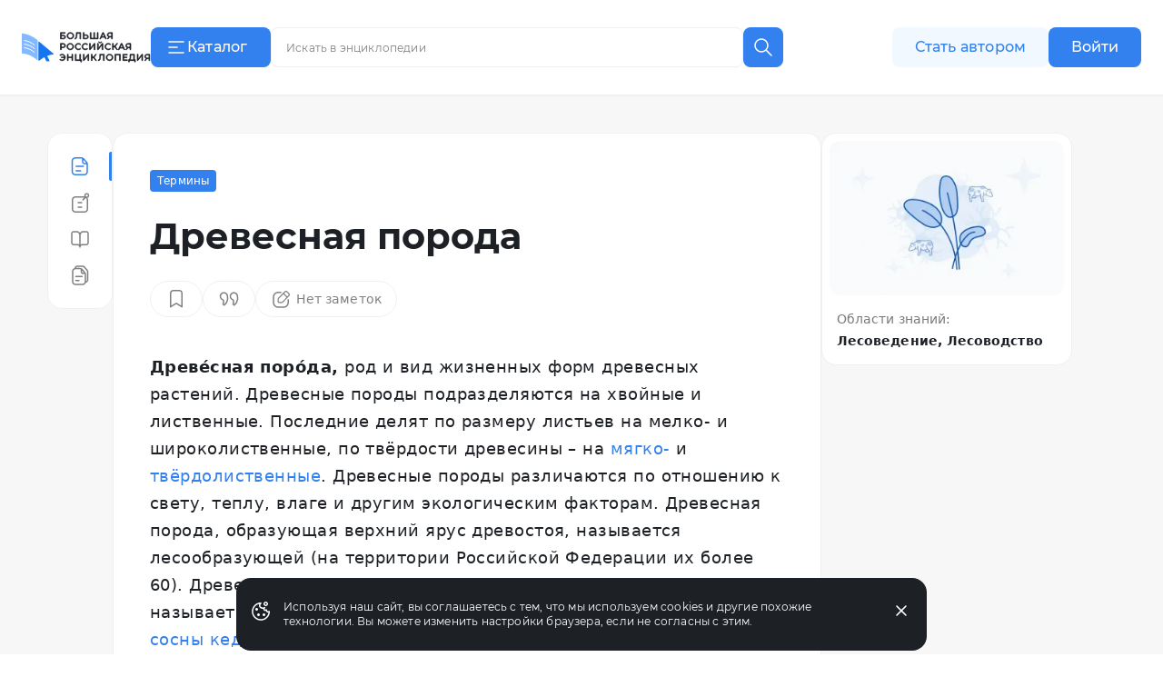

--- FILE ---
content_type: text/html;charset=utf-8
request_url: https://bigenc.ru/c/drevesnaia-poroda-264de0
body_size: 35985
content:
<!DOCTYPE html><html lang="ru"><head><meta charset="utf-8">
<meta name="viewport" content="width=device-width,initial-scale=1,maximum-scale=1">
<title>Древесная порода. Большая российская энциклопедия</title>
<link href="https://mc.yandex.ru" rel="preconnect">
<link href="https://top-fwz1.mail.ru/js/code.js" as="script" crossorigin>
<link href="https://news.gnezdo2.ru/gnezdo_news_tracker_new.js" as="script" crossorigin>
<link href="https://mc.yandex.ru" rel="dns-prefetch">
<link href="https://mc.yandex.ru/metrika/tag.js" as="script" crossorigin>
<meta name="msapplication-TileColor" content="#da532c">
<meta name="msapplication-config" content="/meta/browserconfig.xml">
<meta name="theme-color" content="#ffffff">
<link rel="icon" sizes="32x32" href="/favicon.ico">
<link rel="icon" type="image/svg+xml" href="/meta/favicon.svg">
<link rel="apple-touch-icon" href="/meta/apple-touch-icon.png">
<link rel="icon" type="image/png" sizes="48x48" href="/meta/favicon-48x48.png">
<link rel="manifest" href="/meta/site.webmanifest">
<meta content="2022-05-24T16:18:26.000Z" name="article:modified_time">
<meta content="Термины" property="article:section">
<meta content="Естественные насаждения" property="article:tag">
<meta content="Смены пород" property="article:tag">
<meta content="Лесное хозяйство" property="article:tag">
<meta content="Сопутствующая порода" property="article:tag">
<meta content="Насаждения" property="article:tag">
<meta content="Лесоустройство" property="article:tag">
<meta content="Ярусность леса" property="article:tag">
<meta content="Древостой" property="article:tag">
<meta content="Лесообразующие породы" property="article:tag">
<meta content="Состав древостоя" property="article:tag">
<meta content="Древе́сная поро́да, род и вид жизненных форм древесных растений. Древесные породы подразделяются на хвойные и лиственные. Последние делят по размеру..." name="description">
<meta content="Естественные насаждения, Смены пород, Лесное хозяйство, Сопутствующая порода, Насаждения, Лесоустройство, Ярусность леса, Древостой, Лесообразующие породы, Состав древостоя" name="keywords">
<meta content="Древе́сная поро́да, род и вид жизненных форм древесных растений. Древесные породы подразделяются на хвойные и лиственные. Последние делят по размеру..." property="og:description">
<meta content="https://i.bigenc.ru/resizer/resize?sign=K2mwjNK87zofppSZEffyIw&filename=vault/3cf067030012eb10bb78b0ddf25f3b6b.webp&width=1200" property="og:image">
<meta content="«Большая российская энциклопедия»" property="og:image:alt">
<meta content="792" property="og:image:height">
<meta content="webp&width=1200" property="og:image:type">
<meta content="1200" property="og:image:width">
<meta content="Древесная порода" property="og:title">
<meta content="article" property="og:type">
<meta content="https://bigenc.ru/c/drevesnaia-poroda-264de0" property="og:url">
<meta content="summary_large_image" property="twitter:card">
<meta content="Большая российская энциклопедия" property="og:site_name">
<meta content="2022-05-24T16:18:26.000Z" name="article:published_time">
<link rel="stylesheet" href="https://s.bigenc.ru/_nuxt/entry.mpjHLZVQ.css">
<link rel="stylesheet" href="https://s.bigenc.ru/_nuxt/components.EYp_E6uU.css">
<link rel="modulepreload" as="script" crossorigin href="https://s.bigenc.ru/_nuxt/entry.-Z8AjeEO.js">
<link rel="modulepreload" as="script" crossorigin href="https://s.bigenc.ru/_nuxt/chunk.eVCQshbn.js">
<link rel="modulepreload" as="script" crossorigin href="https://s.bigenc.ru/_nuxt/components.a6A3eWos.js">
<link rel="modulepreload" as="script" crossorigin href="https://s.bigenc.ru/_nuxt/index.64RxBmGv.js">
<link rel="modulepreload" as="script" crossorigin href="https://s.bigenc.ru/_nuxt/Renderer.vue.KBqHlDjs.js">
<link rel="modulepreload" as="script" crossorigin href="https://s.bigenc.ru/_nuxt/ArticleSidebar.vue.QjMjnOY7.js">
<link rel="modulepreload" as="script" crossorigin href="https://s.bigenc.ru/_nuxt/Image.vue.hLe6_eLu.js">
<link rel="modulepreload" as="script" crossorigin href="https://s.bigenc.ru/_nuxt/MediaFigure.vue.8Cjz8VZ4.js">
<link rel="modulepreload" as="script" crossorigin href="https://s.bigenc.ru/_nuxt/Image.MIRfcYkN.js">
<link rel="modulepreload" as="script" crossorigin href="https://s.bigenc.ru/_nuxt/PreviewLink.1ksiu7wu.js">
<link rel="prefetch" as="image" type="image/jpeg" href="https://s.bigenc.ru/_nuxt/fallback.OCsNm7LY.jpg">
<script type="module" src="https://s.bigenc.ru/_nuxt/entry.-Z8AjeEO.js" crossorigin></script></head><body><div id="__nuxt"><!--[--><div class="loading-indicator" style="position:fixed;top:0;right:0;left:0;pointer-events:none;width:0%;height:1px;opacity:0;background:repeating-linear-gradient(to right,#7698f5 0%,#436ee6 50%,#0047e1 100%);background-size:Infinity% auto;transition:width 0.1s, height 0.4s, opacity 0.4s;z-index:999999;"></div><div><!----><div class="bre-page" itemscope itemprop="mainEntity" itemtype="https://schema.org/WebPage"><header class="bre-header" itemprop="hasPart" itemscope itemtype="https://schema.org/WPHeader" style=""><div class="bre-header-fixed"><nav class="bre-header-nav"><div class="bre-header-nav-item _flex-start _logo"><a class="bre-header-logo -show-on-desktop-s _big" aria-label="Домой"></a><a class="bre-header-logo _small" aria-label="Домой"></a></div><div class="bre-header-nav-item _flex-start _catalog"><button type="button" class="b-button tw-gap-2 b-button--primary -text-button tw-rounded-lg tw-cursor-pointer tw-h-11 -show-on-desktop-s tw-px-4 tw-w-[132px] !tw-justify-start" data-v-cfbedafc><span class="nuxt-icon tw-text-2xl tw-shrink-0" data-v-cfbedafc><svg viewBox="0 0 24 24" fill="none" xmlns="http://www.w3.org/2000/svg"><path fill-rule="evenodd" clip-rule="evenodd" d="M20.75 6a.75.75 0 0 1-.75.75H4a.75.75 0 0 1 0-1.5h16a.75.75 0 0 1 .75.75Zm-7 6a.75.75 0 0 1-.75.75H4a.75.75 0 0 1 0-1.5h9a.75.75 0 0 1 .75.75ZM20 18.75a.75.75 0 0 0 0-1.5H4a.75.75 0 0 0 0 1.5h16Z" fill="currentColor"/></svg>
</span><span class="c-button__content" data-v-cfbedafc><!--[--> Каталог <!--]--></span></button><button type="button" class="b-button b-button--transparent -text-button tw-rounded-lg tw-cursor-pointer tw-gap-0 md:tw-gap-2 -hide-on-desktop-s" data-v-cfbedafc><span class="nuxt-icon tw-text-2xl tw-shrink-0 tw-text-primary-black" data-v-cfbedafc><svg viewBox="0 0 24 24" fill="none" xmlns="http://www.w3.org/2000/svg"><path fill-rule="evenodd" clip-rule="evenodd" d="M20.75 6a.75.75 0 0 1-.75.75H4a.75.75 0 0 1 0-1.5h16a.75.75 0 0 1 .75.75Zm-7 6a.75.75 0 0 1-.75.75H4a.75.75 0 0 1 0-1.5h9a.75.75 0 0 1 .75.75ZM20 18.75a.75.75 0 0 0 0-1.5H4a.75.75 0 0 0 0 1.5h16Z" fill="currentColor"/></svg>
</span><span class="c-button__content" data-v-cfbedafc><!--[--><span class="tw-hidden tw-pt-0.5 tw-text-primary-black md:tw-block">Каталог</span><!--]--></span></button></div><div class="bre-header-nav-item _flex-start lg:tw-flex-1"><div class="min-lg:tw-w-[228px] tw-relative max-md:tw-mb-[6px] max-md:tw-mt-4 lg:tw-w-full lg:tw-max-w-[606px] max-md:tw-hidden"><div class="tw-flex max-lg:tw-hidden" data-v-f39cd9b8><div class="tw-flex tw-w-full tw-items-center tw-border tw-border-solid tw-border-transparent tw-bg-gray-6 tw-px-3 tw-transition lg:hover:tw-bg-gray-5 lg:tw-bg-primary-white lg:tw-border-gray-5 lg:hover:tw-border-transparent lg:tw-rounded-e-none lg:tw-pr-4 tw-rounded-lg tw-h-11" data-v-f39cd9b8><span class="nuxt-icon _no-icon-margin tw-shrink-0 tw-text-2xl tw-text-gray-2 tw-cursor-pointer" style="display:none;" data-v-f39cd9b8><svg viewBox="0 0 24 24" fill="none" xmlns="http://www.w3.org/2000/svg">
<path d="M10 17C13.866 17 17 13.866 17 10C17 6.13401 13.866 3 10 3C6.13401 3 3 6.13401 3 10C3 13.866 6.13401 17 10 17Z" stroke="currentColor" stroke-width="1.5" stroke-linecap="round" stroke-linejoin="round"/>
<path d="M21.0004 21.0004L15.5 15.5" stroke="currentColor" stroke-width="1.5" stroke-linecap="round" stroke-linejoin="round"/>
</svg>
</span><input class="b-search-input -text-headline-6 tw-h-full tw-shrink tw-grow tw-basis-auto tw-border-none tw-bg-transparent tw-p-0 tw-indent-2 tw-leading-none tw-text-primary-black tw-outline-none tw-transition md:tw-w-[154px] tw-placeholder-gray-2 lg:tw-placeholder-gray-1 lg:tw-indent-1 lg:tw-pr-4 lg:-text-caption-1 placeholder-on-focus" name="new-search" value="" type="text" placeholder="Искать в энциклопедии" autocomplete="off" spellcheck="false" data-v-f39cd9b8><button type="button" class="b-button tw-gap-2 b-button--transparent -text-button tw-rounded-lg tw-cursor-pointer b-button--icon-only" style="display:none;" data-v-f39cd9b8 data-v-cfbedafc><span class="nuxt-icon nuxt-icon--fill nuxt-icon--stroke tw-text-2xl tw-shrink-0 tw-text-gray-2" data-v-cfbedafc><svg xmlns="http://www.w3.org/2000/svg" viewBox="0 0 24 24" fill="none"><path stroke="currentColor" stroke-linecap="round" stroke-linejoin="round" stroke-width="1.5" d="M17 17 7 7M17 7 7 17"/></svg>
</span><!----></button></div><!--[--><button type="button" class="b-button tw-gap-2 b-button--primary -text-button tw-rounded-lg tw-cursor-pointer b-button--icon-only tw-h-11 tw-w-11 tw-rounded-s-none tw-flex-none" style="" data-v-cfbedafc><span class="nuxt-icon tw-text-2xl tw-shrink-0" data-v-cfbedafc><svg viewBox="0 0 24 24" fill="none" xmlns="http://www.w3.org/2000/svg">
<path d="M10 17C13.866 17 17 13.866 17 10C17 6.13401 13.866 3 10 3C6.13401 3 3 6.13401 3 10C3 13.866 6.13401 17 10 17Z" stroke="currentColor" stroke-width="1.5" stroke-linecap="round" stroke-linejoin="round"/>
<path d="M21.0004 21.0004L15.5 15.5" stroke="currentColor" stroke-width="1.5" stroke-linecap="round" stroke-linejoin="round"/>
</svg>
</span><!----></button><!--]--></div><!----></div><button class="lg:tw-hidden"><span class="nuxt-icon tw-text-2xl tw-text-primary-black"><svg viewBox="0 0 24 24" fill="none" xmlns="http://www.w3.org/2000/svg">
<path d="M10 17C13.866 17 17 13.866 17 10C17 6.13401 13.866 3 10 3C6.13401 3 3 6.13401 3 10C3 13.866 6.13401 17 10 17Z" stroke="currentColor" stroke-width="1.5" stroke-linecap="round" stroke-linejoin="round"/>
<path d="M21.0004 21.0004L15.5 15.5" stroke="currentColor" stroke-width="1.5" stroke-linecap="round" stroke-linejoin="round"/>
</svg>
</span></button></div><div class="bre-header-nav-item _flex-start -show-on-tablet button-author-animation lg:tw-justify-end lg:tw-basis-[calc(50vw-348px)]"><a class="b-button tw-gap-2 b-button--secondary -text-button tw-rounded-lg tw-cursor-pointer tw-h-10 tw-w-[172px] tw-px-6 lg:tw-h-11" data-v-cfbedafc><!----><span class="c-button__content" data-v-cfbedafc><!--[--> Стать автором <!--]--></span></a></div><div class="bre-header-nav-item _flex-start tw-relative max-md:tw-w-6 sm:tw-z-[9] md:tw-z-[21]"><div class="bre-header-profile"><!--[--><!--[--><a class="b-button tw-gap-2 b-button--primary -text-button tw-rounded-lg tw-cursor-pointer tw-h-10 tw-px-6 -show-on-tablet -hide-on-desktop-s tw-w-[102px]" data-v-cfbedafc><!----><span class="c-button__content" data-v-cfbedafc><!--[--> Войти <!--]--></span></a><a class="b-button tw-gap-2 b-button--primary -text-button tw-rounded-lg tw-cursor-pointer tw-h-11 tw-px-6 -show-on-desktop-s tw-w-[102px]" data-v-cfbedafc><!----><span class="c-button__content" data-v-cfbedafc><!--[--> Войти <!--]--></span></a><a class="b-button tw-gap-2 b-button--transparent -text-button tw-rounded-lg tw-cursor-pointer b-button--icon-only tw-mx-1 -hide-on-tablet" data-v-cfbedafc><span class="nuxt-icon tw-text-2xl tw-shrink-0 tw-text-primary-black" data-v-cfbedafc><svg viewBox="0 0 24 24" fill="none" xmlns="http://www.w3.org/2000/svg">
<path d="M20 21V19C20 17.9391 19.5786 16.9217 18.8284 16.1716C18.0783 15.4214 17.0609 15 16 15H8C6.93913 15 5.92172 15.4214 5.17157 16.1716C4.42143 16.9217 4 17.9391 4 19V21" stroke="currentColor" stroke-width="1.5" stroke-linecap="round" stroke-linejoin="round"/>
<path d="M12 12C14.2091 12 16 10.2091 16 8C16 5.79086 14.2091 4 12 4C9.79086 4 8 5.79086 8 8C8 10.2091 9.79086 12 12 12Z" stroke="currentColor" stroke-width="1.5" stroke-linecap="round" stroke-linejoin="round"/>
</svg>
</span><!----></a><!--]--></div></div></nav><!----><!----></div><!----><!----></header><main class="bre-page-main"><!--[--><div class="bre-article-layout _no-margin"><nav class="bre-article-layout__menu"><div class="bre-article-menu lg:tw-sticky"><div class="bre-article-menu__list"><!--[--><div class="tw-grow tw-basis-0 max-md:tw-max-w-[80px]"><span data-v-tippy class="tw-mx-auto tw-hidden lg:tw-flex"><!--[--><!--[--><span class="bre-article-menu__list-item _active"><span class="nuxt-icon _no-icon-margin tw-text-2xl tw-text-primary-blue"><svg viewBox="0 0 24 24" fill="none" xmlns="http://www.w3.org/2000/svg">
<path fill-rule="evenodd" clip-rule="evenodd" d="M4.29919 18V6C4.29919 4.61929 5.41848 3.5 6.79919 3.5H11.7992H13.4413C13.7192 3.5 13.9922 3.54628 14.25 3.63441V7C14.25 8.51878 15.4812 9.75 17 9.75H19.2992V12V18C19.2992 19.3807 18.1799 20.5 16.7992 20.5H6.79919C5.41848 20.5 4.29919 19.3807 4.29919 18ZM18.9149 8.25C18.8305 8.11585 18.7329 7.98916 18.623 7.87194L15.75 4.80733V7C15.75 7.69036 16.3096 8.25 17 8.25H18.9149ZM2.79919 6C2.79919 3.79086 4.59006 2 6.79919 2H11.7992H13.4413C14.5469 2 15.6032 2.45763 16.3594 3.26424L19.7173 6.84603C20.4124 7.58741 20.7992 8.56555 20.7992 9.58179V12V18C20.7992 20.2091 19.0083 22 16.7992 22H6.79919C4.59006 22 2.79919 20.2091 2.79919 18V6ZM7.04919 12C7.04919 11.5858 7.38498 11.25 7.79919 11.25H15.7992C16.2134 11.25 16.5492 11.5858 16.5492 12C16.5492 12.4142 16.2134 12.75 15.7992 12.75H7.79919C7.38498 12.75 7.04919 12.4142 7.04919 12ZM7.79919 16.25C7.38498 16.25 7.04919 16.5858 7.04919 17C7.04919 17.4142 7.38498 17.75 7.79919 17.75H12.7992C13.2134 17.75 13.5492 17.4142 13.5492 17C13.5492 16.5858 13.2134 16.25 12.7992 16.25H7.79919Z" fill="currentColor"/>
</svg>
</span><span class="bre-article-menu__list-item-text tw-hidden md:max-lg:tw-inline">Статья</span></span><!--]--><!--]--><span style="display:none;" class=""><span>Статья</span></span></span><span class="bre-article-menu__list-item _active tw-mx-auto tw-flex lg:tw-hidden"><span class="nuxt-icon _no-icon-margin tw-text-2xl tw-text-primary-blue"><svg viewBox="0 0 24 24" fill="none" xmlns="http://www.w3.org/2000/svg">
<path fill-rule="evenodd" clip-rule="evenodd" d="M4.29919 18V6C4.29919 4.61929 5.41848 3.5 6.79919 3.5H11.7992H13.4413C13.7192 3.5 13.9922 3.54628 14.25 3.63441V7C14.25 8.51878 15.4812 9.75 17 9.75H19.2992V12V18C19.2992 19.3807 18.1799 20.5 16.7992 20.5H6.79919C5.41848 20.5 4.29919 19.3807 4.29919 18ZM18.9149 8.25C18.8305 8.11585 18.7329 7.98916 18.623 7.87194L15.75 4.80733V7C15.75 7.69036 16.3096 8.25 17 8.25H18.9149ZM2.79919 6C2.79919 3.79086 4.59006 2 6.79919 2H11.7992H13.4413C14.5469 2 15.6032 2.45763 16.3594 3.26424L19.7173 6.84603C20.4124 7.58741 20.7992 8.56555 20.7992 9.58179V12V18C20.7992 20.2091 19.0083 22 16.7992 22H6.79919C4.59006 22 2.79919 20.2091 2.79919 18V6ZM7.04919 12C7.04919 11.5858 7.38498 11.25 7.79919 11.25H15.7992C16.2134 11.25 16.5492 11.5858 16.5492 12C16.5492 12.4142 16.2134 12.75 15.7992 12.75H7.79919C7.38498 12.75 7.04919 12.4142 7.04919 12ZM7.79919 16.25C7.38498 16.25 7.04919 16.5858 7.04919 17C7.04919 17.4142 7.38498 17.75 7.79919 17.75H12.7992C13.2134 17.75 13.5492 17.4142 13.5492 17C13.5492 16.5858 13.2134 16.25 12.7992 16.25H7.79919Z" fill="currentColor"/>
</svg>
</span><span class="bre-article-menu__list-item-text tw-hidden md:max-lg:tw-inline">Статья</span></span></div><div class="tw-grow tw-basis-0 max-md:tw-max-w-[80px]"><span data-v-tippy class="tw-mx-auto tw-hidden lg:tw-flex"><!--[--><!--[--><a href="/c/drevesnaia-poroda-264de0/annotation" class="bre-article-menu__list-item"><span class="nuxt-icon _no-icon-margin tw-text-2xl tw-text-gray-1"><svg viewBox="0 0 24 24" fill="none" xmlns="http://www.w3.org/2000/svg">
<path fill-rule="evenodd" clip-rule="evenodd" d="M18.2363 4.12686C18.2363 3.43651 18.796 2.87686 19.4863 2.87686C20.1767 2.87686 20.7363 3.43651 20.7363 4.12686C20.7363 4.81722 20.1767 5.37686 19.4863 5.37686C18.796 5.37686 18.2363 4.81722 18.2363 4.12686ZM19.4863 1.37686C17.9675 1.37686 16.7363 2.60808 16.7363 4.12686C16.7363 4.43206 16.786 4.72564 16.8778 4.99996H7C4.79086 4.99996 3 6.79082 3 8.99996V19C3 21.2091 4.79086 23 7 23H17C19.2091 23 21 21.2091 21 19V8.99996C21 8.16642 20.745 7.39244 20.3089 6.75173C21.4258 6.40207 22.2363 5.35911 22.2363 4.12686C22.2363 2.60808 21.0051 1.37686 19.4863 1.37686ZM7 6.49996H16.6319L14.6964 8.43547C14.4035 8.72837 14.4035 9.20324 14.6964 9.49613C14.9893 9.78903 15.4641 9.78903 15.757 9.49613L18.3547 6.89846C19.0438 7.34362 19.5 8.11852 19.5 8.99996V19C19.5 20.3807 18.3807 21.5 17 21.5H7C5.61929 21.5 4.5 20.3807 4.5 19V8.99996C4.5 7.61924 5.61929 6.49996 7 6.49996ZM9.25 12C9.25 11.5857 9.58579 11.25 10 11.25H12H14C14.4142 11.25 14.75 11.5857 14.75 12C14.75 12.4142 14.4142 12.75 14 12.75H12H10C9.58579 12.75 9.25 12.4142 9.25 12ZM9.25 17C9.25 16.5857 9.58579 16.25 10 16.25H12H14C14.4142 16.25 14.75 16.5857 14.75 17C14.75 17.4142 14.4142 17.75 14 17.75H12H10C9.58579 17.75 9.25 17.4142 9.25 17Z" fill="currentColor"/>
</svg>
</span><span class="bre-article-menu__list-item-text tw-hidden md:max-lg:tw-inline">Аннотация</span></a><!--]--><!--]--><span style="display:none;" class=""><span>Аннотация</span></span></span><a href="/c/drevesnaia-poroda-264de0/annotation" class="bre-article-menu__list-item tw-mx-auto tw-flex lg:tw-hidden"><span class="nuxt-icon _no-icon-margin tw-text-2xl tw-text-gray-1"><svg viewBox="0 0 24 24" fill="none" xmlns="http://www.w3.org/2000/svg">
<path fill-rule="evenodd" clip-rule="evenodd" d="M18.2363 4.12686C18.2363 3.43651 18.796 2.87686 19.4863 2.87686C20.1767 2.87686 20.7363 3.43651 20.7363 4.12686C20.7363 4.81722 20.1767 5.37686 19.4863 5.37686C18.796 5.37686 18.2363 4.81722 18.2363 4.12686ZM19.4863 1.37686C17.9675 1.37686 16.7363 2.60808 16.7363 4.12686C16.7363 4.43206 16.786 4.72564 16.8778 4.99996H7C4.79086 4.99996 3 6.79082 3 8.99996V19C3 21.2091 4.79086 23 7 23H17C19.2091 23 21 21.2091 21 19V8.99996C21 8.16642 20.745 7.39244 20.3089 6.75173C21.4258 6.40207 22.2363 5.35911 22.2363 4.12686C22.2363 2.60808 21.0051 1.37686 19.4863 1.37686ZM7 6.49996H16.6319L14.6964 8.43547C14.4035 8.72837 14.4035 9.20324 14.6964 9.49613C14.9893 9.78903 15.4641 9.78903 15.757 9.49613L18.3547 6.89846C19.0438 7.34362 19.5 8.11852 19.5 8.99996V19C19.5 20.3807 18.3807 21.5 17 21.5H7C5.61929 21.5 4.5 20.3807 4.5 19V8.99996C4.5 7.61924 5.61929 6.49996 7 6.49996ZM9.25 12C9.25 11.5857 9.58579 11.25 10 11.25H12H14C14.4142 11.25 14.75 11.5857 14.75 12C14.75 12.4142 14.4142 12.75 14 12.75H12H10C9.58579 12.75 9.25 12.4142 9.25 12ZM9.25 17C9.25 16.5857 9.58579 16.25 10 16.25H12H14C14.4142 16.25 14.75 16.5857 14.75 17C14.75 17.4142 14.4142 17.75 14 17.75H12H10C9.58579 17.75 9.25 17.4142 9.25 17Z" fill="currentColor"/>
</svg>
</span><span class="bre-article-menu__list-item-text tw-hidden md:max-lg:tw-inline">Аннотация</span></a></div><div class="tw-grow tw-basis-0 max-md:tw-max-w-[80px]"><span data-v-tippy class="tw-mx-auto tw-hidden lg:tw-flex"><!--[--><!--[--><a href="/c/drevesnaia-poroda-264de0/references" class="bre-article-menu__list-item"><span class="nuxt-icon _no-icon-margin tw-text-2xl tw-text-gray-1"><svg viewBox="0 0 24 24" fill="none" xmlns="http://www.w3.org/2000/svg">
<path fill-rule="evenodd" clip-rule="evenodd" d="M5 3.25C3.48122 3.25 2.25 4.48122 2.25 6V16.1667C2.25 17.6854 3.48122 18.9167 5 18.9167H9.3C9.80519 18.9167 10.2974 19.1269 10.6662 19.5139C11.0362 19.9022 11.25 20.4361 11.25 21C11.25 21.4142 11.5858 21.75 12 21.75C12.4142 21.75 12.75 21.4142 12.75 21C12.75 20.4227 12.9564 19.8833 13.3026 19.4973C13.6464 19.114 14.0941 18.9167 14.5412 18.9167H19C20.5188 18.9167 21.75 17.6855 21.75 16.1667V6C21.75 4.48122 20.5188 3.25 19 3.25H15.3882C14.2627 3.25 13.2022 3.74922 12.4341 4.60572C12.266 4.79308 12.1147 4.99431 11.9809 5.20674C11.8358 4.98777 11.6713 4.78092 11.4885 4.58908C10.6758 3.73626 9.56568 3.25 8.4 3.25H5ZM12.75 17.993C13.2735 17.6237 13.8929 17.4167 14.5412 17.4167H19C19.6904 17.4167 20.25 16.857 20.25 16.1667V6C20.25 5.30964 19.6904 4.75 19 4.75H15.3882C14.7165 4.75 14.0534 5.04681 13.5507 5.60725C13.0457 6.17037 12.75 6.95001 12.75 7.77778V17.993ZM11.25 18.0438V7.77778C11.25 6.96341 10.9414 6.18924 10.4026 5.62389C9.86506 5.05976 9.14388 4.75 8.4 4.75H5C4.30964 4.75 3.75 5.30964 3.75 6V16.1667C3.75 16.857 4.30964 17.4167 5 17.4167H9.3C10.0044 17.4167 10.6825 17.64 11.25 18.0438Z" fill="currentColor"/>
</svg>
</span><span class="bre-article-menu__list-item-text tw-hidden md:max-lg:tw-inline">Библиография</span></a><!--]--><!--]--><span style="display:none;" class=""><span>Библиография</span></span></span><a href="/c/drevesnaia-poroda-264de0/references" class="bre-article-menu__list-item tw-mx-auto tw-flex lg:tw-hidden"><span class="nuxt-icon _no-icon-margin tw-text-2xl tw-text-gray-1"><svg viewBox="0 0 24 24" fill="none" xmlns="http://www.w3.org/2000/svg">
<path fill-rule="evenodd" clip-rule="evenodd" d="M5 3.25C3.48122 3.25 2.25 4.48122 2.25 6V16.1667C2.25 17.6854 3.48122 18.9167 5 18.9167H9.3C9.80519 18.9167 10.2974 19.1269 10.6662 19.5139C11.0362 19.9022 11.25 20.4361 11.25 21C11.25 21.4142 11.5858 21.75 12 21.75C12.4142 21.75 12.75 21.4142 12.75 21C12.75 20.4227 12.9564 19.8833 13.3026 19.4973C13.6464 19.114 14.0941 18.9167 14.5412 18.9167H19C20.5188 18.9167 21.75 17.6855 21.75 16.1667V6C21.75 4.48122 20.5188 3.25 19 3.25H15.3882C14.2627 3.25 13.2022 3.74922 12.4341 4.60572C12.266 4.79308 12.1147 4.99431 11.9809 5.20674C11.8358 4.98777 11.6713 4.78092 11.4885 4.58908C10.6758 3.73626 9.56568 3.25 8.4 3.25H5ZM12.75 17.993C13.2735 17.6237 13.8929 17.4167 14.5412 17.4167H19C19.6904 17.4167 20.25 16.857 20.25 16.1667V6C20.25 5.30964 19.6904 4.75 19 4.75H15.3882C14.7165 4.75 14.0534 5.04681 13.5507 5.60725C13.0457 6.17037 12.75 6.95001 12.75 7.77778V17.993ZM11.25 18.0438V7.77778C11.25 6.96341 10.9414 6.18924 10.4026 5.62389C9.86506 5.05976 9.14388 4.75 8.4 4.75H5C4.30964 4.75 3.75 5.30964 3.75 6V16.1667C3.75 16.857 4.30964 17.4167 5 17.4167H9.3C10.0044 17.4167 10.6825 17.64 11.25 18.0438Z" fill="currentColor"/>
</svg>
</span><span class="bre-article-menu__list-item-text tw-hidden md:max-lg:tw-inline">Библиография</span></a></div><div class="tw-grow tw-basis-0 max-md:tw-max-w-[80px]"><span data-v-tippy class="tw-mx-auto tw-hidden lg:tw-flex"><!--[--><!--[--><a href="/c/drevesnaia-poroda-264de0/versions" class="bre-article-menu__list-item"><span class="nuxt-icon _no-icon-margin tw-text-2xl tw-text-gray-1"><svg viewBox="0 0 24 24" fill="none" xmlns="http://www.w3.org/2000/svg">
<path fill-rule="evenodd" clip-rule="evenodd" d="M10.9565 3.85864H7.51619C7.8045 3.2057 8.4577 2.75 9.21734 2.75H13.5652H14.7687C15.4365 2.75 16.0697 3.0466 16.4972 3.55959L19.2502 6.86313C19.5871 7.26748 19.7717 7.77718 19.7717 8.30354V10.6957V16.7826C19.7717 17.5422 19.316 18.1954 18.663 18.4838V13.3043V10.9122C18.663 10.0349 18.3555 9.18542 17.7939 8.51149L15.0409 5.20795C14.3284 4.35298 13.273 3.85864 12.1601 3.85864H10.9565ZM14.913 22.7499C16.6051 22.7499 18.0354 21.6293 18.5022 20.0898C20.0762 19.8113 21.2717 18.4365 21.2717 16.7826V10.6957V8.30354C21.2717 7.42628 20.9641 6.57678 20.4025 5.90285L17.6496 2.59931C16.9371 1.74434 15.8817 1.25 14.7687 1.25H13.5652H9.21734C7.56341 1.25 6.18869 2.44548 5.91016 4.01947C4.37062 4.48633 3.25 5.91662 3.25 7.60864V18.9999C3.25 21.071 4.92893 22.7499 7 22.7499H14.913ZM7 5.35864C5.75736 5.35864 4.75 6.366 4.75 7.60864V18.9999C4.75 20.2426 5.75736 21.2499 7 21.2499H14.913C16.1557 21.2499 17.163 20.2426 17.163 18.9999V13.3043V10.9122C17.163 10.7991 17.1545 10.6867 17.1378 10.5761H15.3043C13.9296 10.5761 12.8152 9.46164 12.8152 8.08694V5.45611C12.6051 5.39215 12.3845 5.35864 12.1601 5.35864H10.9565H7ZM14.3152 6.68014V8.08694C14.3152 8.63322 14.758 9.07607 15.3043 9.07607H16.3118L14.3152 6.68014ZM6.72827 13.3043C6.72827 12.8901 7.06406 12.5543 7.47827 12.5543H14.4348C14.849 12.5543 15.1848 12.8901 15.1848 13.3043C15.1848 13.7185 14.849 14.0543 14.4348 14.0543H7.47827C7.06406 14.0543 6.72827 13.7185 6.72827 13.3043ZM7.47827 16.9022C7.06406 16.9022 6.72827 17.238 6.72827 17.6522C6.72827 18.0664 7.06406 18.4022 7.47827 18.4022H10.9565C11.3707 18.4022 11.7065 18.0664 11.7065 17.6522C11.7065 17.238 11.3707 16.9022 10.9565 16.9022H7.47827Z" fill="currentColor"/>
</svg>
</span><span class="bre-article-menu__list-item-text tw-hidden md:max-lg:tw-inline">Версии</span></a><!--]--><!--]--><span style="display:none;" class=""><span>Версии</span></span></span><a href="/c/drevesnaia-poroda-264de0/versions" class="bre-article-menu__list-item tw-mx-auto tw-flex lg:tw-hidden"><span class="nuxt-icon _no-icon-margin tw-text-2xl tw-text-gray-1"><svg viewBox="0 0 24 24" fill="none" xmlns="http://www.w3.org/2000/svg">
<path fill-rule="evenodd" clip-rule="evenodd" d="M10.9565 3.85864H7.51619C7.8045 3.2057 8.4577 2.75 9.21734 2.75H13.5652H14.7687C15.4365 2.75 16.0697 3.0466 16.4972 3.55959L19.2502 6.86313C19.5871 7.26748 19.7717 7.77718 19.7717 8.30354V10.6957V16.7826C19.7717 17.5422 19.316 18.1954 18.663 18.4838V13.3043V10.9122C18.663 10.0349 18.3555 9.18542 17.7939 8.51149L15.0409 5.20795C14.3284 4.35298 13.273 3.85864 12.1601 3.85864H10.9565ZM14.913 22.7499C16.6051 22.7499 18.0354 21.6293 18.5022 20.0898C20.0762 19.8113 21.2717 18.4365 21.2717 16.7826V10.6957V8.30354C21.2717 7.42628 20.9641 6.57678 20.4025 5.90285L17.6496 2.59931C16.9371 1.74434 15.8817 1.25 14.7687 1.25H13.5652H9.21734C7.56341 1.25 6.18869 2.44548 5.91016 4.01947C4.37062 4.48633 3.25 5.91662 3.25 7.60864V18.9999C3.25 21.071 4.92893 22.7499 7 22.7499H14.913ZM7 5.35864C5.75736 5.35864 4.75 6.366 4.75 7.60864V18.9999C4.75 20.2426 5.75736 21.2499 7 21.2499H14.913C16.1557 21.2499 17.163 20.2426 17.163 18.9999V13.3043V10.9122C17.163 10.7991 17.1545 10.6867 17.1378 10.5761H15.3043C13.9296 10.5761 12.8152 9.46164 12.8152 8.08694V5.45611C12.6051 5.39215 12.3845 5.35864 12.1601 5.35864H10.9565H7ZM14.3152 6.68014V8.08694C14.3152 8.63322 14.758 9.07607 15.3043 9.07607H16.3118L14.3152 6.68014ZM6.72827 13.3043C6.72827 12.8901 7.06406 12.5543 7.47827 12.5543H14.4348C14.849 12.5543 15.1848 12.8901 15.1848 13.3043C15.1848 13.7185 14.849 14.0543 14.4348 14.0543H7.47827C7.06406 14.0543 6.72827 13.7185 6.72827 13.3043ZM7.47827 16.9022C7.06406 16.9022 6.72827 17.238 6.72827 17.6522C6.72827 18.0664 7.06406 18.4022 7.47827 18.4022H10.9565C11.3707 18.4022 11.7065 18.0664 11.7065 17.6522C11.7065 17.238 11.3707 16.9022 10.9565 16.9022H7.47827Z" fill="currentColor"/>
</svg>
</span><span class="bre-article-menu__list-item-text tw-hidden md:max-lg:tw-inline">Версии</span></a></div><!--]--></div></div></nav><!--[--><div><meta itemprop="image primaryImageOfPage" content="https://i.bigenc.ru/resizer/resize?sign=y7FhKPU8axZWXb5jD0ahEA&amp;filename=vault/41ea40782cc329d9bdedb2cd89016e72.webp&amp;width=120"><article itemscope itemprop="mainEntity" itemtype="https://schema.org/Article"><div itemprop="publisher" itemscope itemtype="https://schema.org/Organization"><meta itemprop="name" content="Автономная некоммерческая организация «Национальный научно-образовательный центр «Большая российская энциклопедия»"><meta itemprop="address" content="Покровский бульвар, д. 8, стр. 1А, Москва, 109028"><meta itemprop="telephone" content="+7 (495) 781-15-95"><meta itemprop="logo" content="https://s.bigenc.ru/_nuxt/logo.98u7ubS9.svg"></div><div itemprop="copyrightHolder" itemscope itemtype="https://schema.org/Organization"><meta itemprop="name" content="Автономная некоммерческая организация «Национальный научно-образовательный центр «Большая российская энциклопедия»"><meta itemprop="address" content="Покровский бульвар, д. 8, стр. 1А, Москва, 109028"><meta itemprop="telephone" content="+7 (495) 781-15-95"><meta itemprop="logo" content="https://s.bigenc.ru/_nuxt/logo.98u7ubS9.svg"></div><meta itemprop="articleSection" content="Термины"><meta itemprop="headline" content="Древесная порода"><meta itemprop="keywords" content="Естественные насаждения, Смены пород, Лесное хозяйство, Сопутствующая порода, Насаждения, Лесоустройство, Ярусность леса, Древостой, Лесообразующие породы, Состав древостоя"><!----><div class="bre-article-page max-md:tw-mt-10 md:max-lg:tw-mt-[81px] max-md:tw-mt-10"><!----><!----><div class="article-sidebar -hide-on-desktop-s"><div class="article-sidebar-button -show-on-tablet -hide-on-desktop-s"><span class="article-sidebar-title">Информация</span><span class="nuxt-icon _no-icon-margin tw-text-2xl tw-text-primary-black"><svg viewBox="0 0 24 24" fill="none" xmlns="http://www.w3.org/2000/svg"><path d="M6 9l6 6 6-6" stroke="currentColor" stroke-width="1.5" stroke-linecap="round"/></svg>
</span><!--[--><div class="article-sidebar-text -show-on-tablet -hide-on-desktop-s">Древесная порода</div><!--]--></div><div class="article-sidebar-wrapper -hide-on-tablet"><header class="bre-article-header -hide-on-tablet"><div class="bre-label__wrap"><span data-v-tippy class="tw-leading-[0px]"><!--[--><!--[--><a href="/t/terms" class="bre-label _link">Термины</a><!--]--><!--]--><span style="display:none;" class=""><span>Термины</span></span></span><!----></div><!--[--><!----><h1 class="bre-article-header-title">Древесная порода</h1><!--]--><!----></header><section class="-hide-on-tablet tw-h-14 md:tw-h-20"><!----></section><!----><span class="bre-media-image article-sidebar-image _note-exclude _clean" data-width="100%" data-display="block"><span class="bre-media-figure _note-exclude _clean" itemscope itemtype="https://schema.org/ImageObject" itemprop="image"><!--[--><span class="bre-media-image-container _placeholder"><meta itemprop="name" content="Биология"><meta itemprop="caption" content="Биология. Научно-образовательный портал «Большая российская энциклопедия»"><!----><!----><span class="tw-flex tw-w-full" style=""><img src="https://i.bigenc.ru/resizer/resize?sign=y7FhKPU8axZWXb5jD0ahEA&amp;filename=vault/41ea40782cc329d9bdedb2cd89016e72.webp&amp;width=120" onerror="this.setAttribute(&#39;data-error&#39;, 1)" alt="Биология" data-nuxt-img sizes="320px" srcset="https://i.bigenc.ru/resizer/resize?sign=y7FhKPU8axZWXb5jD0ahEA&amp;filename=vault/41ea40782cc329d9bdedb2cd89016e72.webp&amp;width=120 120w,https://i.bigenc.ru/resizer/resize?sign=5eVv6-8Qh19C0gg_iBcXNg&amp;filename=vault/41ea40782cc329d9bdedb2cd89016e72.webp&amp;width=320 320w,https://i.bigenc.ru/resizer/resize?sign=780sCU9VGD2Ua9wc9ibWxg&amp;filename=vault/41ea40782cc329d9bdedb2cd89016e72.webp&amp;width=480 480w,https://i.bigenc.ru/resizer/resize?sign=KdcBG5cYFHMw-59BrGIksA&amp;filename=vault/41ea40782cc329d9bdedb2cd89016e72.webp&amp;width=640 640w,https://i.bigenc.ru/resizer/resize?sign=1_8_fFiLPKGJW9KHqCbTEA&amp;filename=vault/41ea40782cc329d9bdedb2cd89016e72.webp&amp;width=768 768w,https://i.bigenc.ru/resizer/resize?sign=7NkpwAgrsJPrnYnz7VUCiw&amp;filename=vault/41ea40782cc329d9bdedb2cd89016e72.webp&amp;width=1024 1024w,https://i.bigenc.ru/resizer/resize?sign=fpihrQ09olV6rFC1VwyOXQ&amp;filename=vault/41ea40782cc329d9bdedb2cd89016e72.webp&amp;width=1280 1280w,https://i.bigenc.ru/resizer/resize?sign=_a1u33fOkyHlqbF5ixuwAg&amp;filename=vault/41ea40782cc329d9bdedb2cd89016e72.webp&amp;width=1920 1920w" title="Биология" class="" itemprop="contentUrl"></span><!----></span><!--]--><!----></span><!----><!----></span><div class="article-sidebar-meta"><dl class="tw-mt-0"><!--[--><!--[--><dt>Области знаний:</dt><dd>Лесоведение, Лесоводство</dd><!--]--><!--]--><!----></dl></div></div></div><div class="bre-article-page__container"><div class="bre-article-page__content bre-article-content"><header class="bre-article-header -show-on-tablet"><div class="bre-label__wrap"><span data-v-tippy class="tw-leading-[0px]"><!--[--><!--[--><a href="/t/terms" class="bre-label _link">Термины</a><!--]--><!--]--><span style="display:none;" class=""><span>Термины</span></span></span><!----></div><!--[--><!----><h1 class="bre-article-header-title">Древесная порода</h1><!--]--><!----></header><section class="tw-flex"><div class="-show-on-tablet tw-h-14 md:tw-h-20"><div><div><div itemprop="interactionStatistic" itemscope itemtype="https://schema.org/InteractionCounter"><meta itemprop="interactionType" content="https://schema.org/ViewAction"><meta itemprop="userInteractionCount" content=""></div><div itemprop="interactionStatistic" itemscope itemtype="https://schema.org/InteractionCounter"><meta itemprop="interactionType" content="https://schema.org/ShareAction"><meta itemprop="userInteractionCount" content=""></div><div itemprop="interactionStatistic" itemscope itemtype="https://schema.org/InteractionCounter"><meta itemprop="interactionType" content="https://schema.org/LikeAction"><meta itemprop="userInteractionCount" content=""></div></div><span></span></div></div><span></span></section><div class="js-preview-link-root"><div itemprop="articleBody" class="bre-article-body"><!--[--><section><section><p><b>Древе́сная поро́да,</b> род и вид жизненных форм древесных растений. Древесные породы подразделяются на хвойные и лиственные. Последние делят по размеру листьев на мелко- и широколиственные, по твёрдости древесины – на <a href="/c/miagkolistvennaia-drevesnaia-poroda-783e7f" class="bre-preview-link" itemprop="url" data-external="false"><!--[--><!--[-->мягко-<!--]--><!--]--><!----></a> и <a href="/c/tverdolistvennaia-drevesnaia-poroda-a1c324" class="bre-preview-link" itemprop="url" data-external="false"><!--[--><!--[-->твёрдолиственные<!--]--><!--]--><!----></a>. Древесные породы различаются по отношению к свету, теплу, влаге и другим экологическим факторам. Древесная порода, образующая верхний ярус древостоя, называется лесообразующей (на территории Российской Федерации их более 60). Древесная порода, доминирующая в составе древостоя, называется преобладающей (кроме <a href="/c/sosna-kedrovaia-sibirskaia-b98a0b" class="bre-preview-link" itemprop="url" data-external="false"><!--[--><!--[-->сосны кедровой сибирской<!--]--><!--]--><!----></a> и <a href="/c/sosna-kedrovaia-koreiskaia-050d23" class="bre-preview-link" itemprop="url" data-external="false"><!--[--><!--[-->сосны кедровой корейской<!--]--><!--]--><!----></a>, которые относят к преобладающим, если их доля в древостое 30% и более). В зависимости от хозяйственного назначения древесные породы подразделяют на лесные, лесомелиоративные, плодовые и <a href="/c/dekorativnye-rasteniia-e73f15" class="bre-preview-link" itemprop="url" data-external="false"><!--[--><!--[-->декоративные<!--]--><!--]--><!----></a>. Древесная порода, отвечающая в наибольшей степени хозяйственным и экологическим целям в данных экономических и лесорастительных условиях (климатических, орографических, гидрологических и почвенных факторов, необходимых для роста лесной растительности), называется главной; породы, имеющие меньшую хозяйственную и экологическую ценность, называют второстепенными, не отвечающими хозяйственным целям – нежелательными. Древесные породы бывают быстро- и медленнорастущими.</p><span itemscope itemprop="author" itemtype="https://schema.org/Person" class="-text-caption-2-italic tw-justify-end tw-mt-4 tw-mb-10 author _note-exclude"><a href="/a/s-zalesov-a663d1" class=""><span itemprop="name">Залесов Сергей Вениаминович</span></a></span></section></section><!--]--></div><span class="bre-inline-menu _article-meta" style=""><meta itemprop="description" content="Древе́сная поро́да, род и вид жизненных форм древесных растений. Древесные породы подразделяются на хвойные и лиственные. Последние делят по размеру..."><span><span class="bre-inline-menu__item _article-meta max-md:tw-block"><!--[-->Опубликовано <!--]--><span itemprop="datePublished">24 мая 2022 г. в 16:18 (GMT+3). </span></span><span class="bre-inline-menu__item _article-meta max-md:tw-block"> Последнее обновление <span itemprop="dateModified">24 мая 2022 г. в 16:18 (GMT+3).</span></span></span><span class="-flex-divider"></span><span class="bre-inline-menu__item tw-items-start"><button type="button" class="b-button tw-gap-2 b-button--link -text-button-text tw-rounded-lg tw-cursor-pointer" data-v-cfbedafc><!----><span class="c-button__content" data-v-cfbedafc><!--[-->Связаться с редакцией<!--]--></span></button></span></span></div></div><div class="bre-tags-wrap"><!--[--><span data-v-063d9480><div class="bre-article-tag bre-article-tag__text _default _no-border" data-v-063d9480>#Естественные насаждения</div><!----></span><span data-v-063d9480><div class="bre-article-tag bre-article-tag__text _default _no-border" data-v-063d9480>#Смены пород</div><!----></span><span data-v-063d9480><a href="/l/lesnoe-khoziaistvo-3a0444" class="bre-article-tag bre-article-tag__link _default _no-border" data-v-063d9480>#Лесное хозяйство</a><!----></span><span data-v-063d9480><div class="bre-article-tag bre-article-tag__text _default _no-border" data-v-063d9480>#Сопутствующая порода</div><!----></span><span data-v-063d9480><div class="bre-article-tag bre-article-tag__text _default _no-border" data-v-063d9480>#Насаждения</div><!----></span><span data-v-063d9480><a href="/l/lesoustroistvo-3a6afc" class="bre-article-tag bre-article-tag__link _default _no-border" data-v-063d9480>#Лесоустройство</a><!----></span><span data-v-063d9480><div class="bre-article-tag bre-article-tag__text _default _no-border" data-v-063d9480>#Ярусность леса</div><!----></span><span data-v-063d9480><div class="bre-article-tag bre-article-tag__text _default _no-border" data-v-063d9480>#Древостой</div><!----></span><span data-v-063d9480><a href="/l/lesoobrazuiushchie-porody-ef3d31" class="bre-article-tag bre-article-tag__link _default _no-border" data-v-063d9480>#Лесообразующие породы</a><!----></span><span data-v-063d9480><a href="/l/sostav-drevostoia-3bb3dc" class="bre-article-tag bre-article-tag__link _default _no-border" data-v-063d9480>#Состав древостоя</a><!----></span><!--]--></div></div><aside class="bre-article-page__sidebar -show-on-desktop-s" style=""><!----><!----><div class="bre-article-page__sidebar-wrapper _loc"><div class="article-sidebar"><div class="article-sidebar-button -show-on-tablet -hide-on-desktop-s"><span class="article-sidebar-title">Информация</span><span class="nuxt-icon _no-icon-margin tw-text-2xl tw-text-primary-black"><svg viewBox="0 0 24 24" fill="none" xmlns="http://www.w3.org/2000/svg"><path d="M6 9l6 6 6-6" stroke="currentColor" stroke-width="1.5" stroke-linecap="round"/></svg>
</span><!--[--><div class="article-sidebar-text -show-on-tablet -hide-on-desktop-s"></div><!--]--></div><div class="article-sidebar-wrapper -hide-on-tablet"><!----><!----><!----><span class="bre-media-image article-sidebar-image _note-exclude _clean" data-width="100%" data-display="block"><span class="bre-media-figure _note-exclude _clean" itemscope itemtype="https://schema.org/ImageObject" itemprop="image"><!--[--><span class="bre-media-image-container _placeholder"><meta itemprop="name" content="Биология"><meta itemprop="caption" content="Биология. Научно-образовательный портал «Большая российская энциклопедия»"><!----><!----><span class="tw-flex tw-w-full" style=""><img src="https://i.bigenc.ru/resizer/resize?sign=y7FhKPU8axZWXb5jD0ahEA&amp;filename=vault/41ea40782cc329d9bdedb2cd89016e72.webp&amp;width=120" onerror="this.setAttribute(&#39;data-error&#39;, 1)" alt="Биология" data-nuxt-img sizes="320px" srcset="https://i.bigenc.ru/resizer/resize?sign=y7FhKPU8axZWXb5jD0ahEA&amp;filename=vault/41ea40782cc329d9bdedb2cd89016e72.webp&amp;width=120 120w,https://i.bigenc.ru/resizer/resize?sign=5eVv6-8Qh19C0gg_iBcXNg&amp;filename=vault/41ea40782cc329d9bdedb2cd89016e72.webp&amp;width=320 320w,https://i.bigenc.ru/resizer/resize?sign=780sCU9VGD2Ua9wc9ibWxg&amp;filename=vault/41ea40782cc329d9bdedb2cd89016e72.webp&amp;width=480 480w,https://i.bigenc.ru/resizer/resize?sign=KdcBG5cYFHMw-59BrGIksA&amp;filename=vault/41ea40782cc329d9bdedb2cd89016e72.webp&amp;width=640 640w,https://i.bigenc.ru/resizer/resize?sign=1_8_fFiLPKGJW9KHqCbTEA&amp;filename=vault/41ea40782cc329d9bdedb2cd89016e72.webp&amp;width=768 768w,https://i.bigenc.ru/resizer/resize?sign=7NkpwAgrsJPrnYnz7VUCiw&amp;filename=vault/41ea40782cc329d9bdedb2cd89016e72.webp&amp;width=1024 1024w,https://i.bigenc.ru/resizer/resize?sign=fpihrQ09olV6rFC1VwyOXQ&amp;filename=vault/41ea40782cc329d9bdedb2cd89016e72.webp&amp;width=1280 1280w,https://i.bigenc.ru/resizer/resize?sign=_a1u33fOkyHlqbF5ixuwAg&amp;filename=vault/41ea40782cc329d9bdedb2cd89016e72.webp&amp;width=1920 1920w" title="Биология" class="" itemprop="contentUrl"></span><!----></span><!--]--><!----></span><!----><!----></span><div class="article-sidebar-meta"><dl class="tw-mt-0"><!--[--><!--[--><dt>Области знаний:</dt><dd>Лесоведение, Лесоводство</dd><!--]--><!--]--><!----></dl></div></div></div></div></aside></div><!----></article></div><!--]--></div><!----><!--]--><div></div></main><footer class="bre-footer" itemscope itemprop="hasPart" itemtype="https://schema.org/WPFooter"><meta itemprop="copyrightNotice" content="&amp;copy;&amp;nbsp;АНО БРЭ, 2022&amp;nbsp;&amp;mdash;&amp;nbsp;2024. Все права защищены."><div class="bre-footer__inner" itemprop="hasPart" itemscope itemtype="https://schema.org/SiteNavigationElement"><!--[--><div class="_menu bre-footer-section"><ul class="bre-inline-menu _footer-link-groups"><!--[--><li class="_footer-links bre-inline-menu__item"><ul class="bre-inline-menu _footer-links"><!--[--><li class="_button bre-inline-menu__item"><a href="/p/about-project" class="" itemprop="url"><!----><span>О портале</span></a></li><li class="_button bre-inline-menu__item"><a href="/p/author" class="" itemprop="url"><!----><span>Стать автором</span></a></li><li class="_button bre-inline-menu__item"><a href="/p/partners" class="" itemprop="url"><!----><span>Партнёры</span></a></li><li class="_button bre-inline-menu__item"><a href="/p/copyright-holders" class="" itemprop="url"><!----><span>Правообладателям</span></a></li><li class="_button bre-inline-menu__item"><a href="/p/contacts" class="" itemprop="url"><!----><span>Контакты</span></a></li><li class="_button _full-width bre-inline-menu__item"><a href="https://old.bigenc.ru/" rel="noopener noreferrer nofollow" target="_blank" itemprop="url"><!----><span>Старая версия сайта</span></a></li><!--]--></ul></li><li class="bre-inline-menu__item"><ul class="bre-inline-menu"><!--[--><li class="bre-inline-menu__item"><a href="https://t.me/bigenc" rel="noopener noreferrer nofollow" target="_blank"><span class="nuxt-icon tw-text-2xl tw-text-gray-4 tw-transition-colors tw-duration-200 hover:tw-text-primary-black _no-icon-margin" title="Telegram"><svg xmlns="http://www.w3.org/2000/svg" fill="none" viewBox="0 0 24 24">
  <path fill="currentColor" d="m2.319 11.552 4.147 1.555 1.605 5.189a.49.49 0 0 0 .562.336.487.487 0 0 0 .214-.102l2.312-1.893a.686.686 0 0 1 .84-.024l4.17 3.043a.486.486 0 0 0 .766-.297L19.99 4.59a.494.494 0 0 0-.397-.584.49.49 0 0 0-.258.025l-17.022 6.6a.491.491 0 0 0 .006.92Zm5.493.728 8.107-5.02c.145-.088.294.11.17.227l-6.69 6.25a1.39 1.39 0 0 0-.43.832l-.228 1.698c-.03.227-.346.25-.41.03l-.875-3.096a.823.823 0 0 1 .356-.921Z"/>
</svg>
</span><!----></a></li><li class="bre-inline-menu__item"><a href="https://vk.com/bigenc_ru" rel="noopener noreferrer nofollow" target="_blank"><span class="nuxt-icon tw-text-2xl tw-text-gray-4 tw-transition-colors tw-duration-200 hover:tw-text-primary-black _no-icon-margin" title="ВКонтакте"><svg xmlns="http://www.w3.org/2000/svg" fill="none" viewBox="0 0 24 24">
  <path fill="currentColor" d="M21.969 6.82c.17.425-.353 1.418-1.567 2.978-.17.213-.389.496-.656.85-.559.663-.875 1.1-.947 1.313-.122.284-.073.555.145.815.122.142.401.426.838.851h.037v.036c.996.874 1.664 1.62 2.004 2.234l.073.141.073.267v.336l-.255.266-.62.124-2.66.071c-.17.024-.37 0-.601-.07a2.607 2.607 0 0 1-.528-.213l-.22-.142a4.162 4.162 0 0 1-.728-.639 28.415 28.415 0 0 1-.71-.78 3.62 3.62 0 0 0-.638-.585c-.219-.153-.413-.206-.583-.16a.18.18 0 0 0-.091.036 1.473 1.473 0 0 0-.183.16 1.148 1.148 0 0 0-.218.301 2.19 2.19 0 0 0-.164.514c-.049.225-.073.49-.073.798a.939.939 0 0 1-.036.266 1.154 1.154 0 0 1-.073.195l-.037.036c-.146.141-.34.212-.583.212h-1.166a4.34 4.34 0 0 1-1.548-.141 5.719 5.719 0 0 1-1.367-.55c-.389-.225-.74-.45-1.057-.674a6.361 6.361 0 0 1-.729-.585l-.255-.248a1.58 1.58 0 0 1-.291-.284c-.122-.141-.37-.449-.747-.922a23.006 23.006 0 0 1-1.111-1.524A29.008 29.008 0 0 1 3.42 9.957 34.16 34.16 0 0 1 2.073 7.21.8.8 0 0 1 2 6.926c0-.071.012-.13.036-.177l.037-.036c.097-.142.291-.213.583-.213h2.879a.49.49 0 0 1 .218.054l.182.088.037.036c.121.07.206.177.255.319.146.33.31.68.492 1.046s.322.644.419.833l.146.284c.218.402.419.75.6 1.046.183.295.347.526.493.691.146.166.291.296.437.39.146.095.267.142.365.142.097 0 .194-.012.291-.036l.036-.053.128-.23.146-.461.09-.816V8.557a6.15 6.15 0 0 0-.108-.727 2.135 2.135 0 0 0-.146-.479l-.037-.106c-.17-.236-.473-.39-.91-.461-.074 0-.05-.083.072-.248a1.55 1.55 0 0 1 .401-.284c.364-.189 1.19-.272 2.478-.248.559 0 1.032.047 1.421.142.121.023.23.065.328.124.097.059.17.142.219.248.048.106.085.213.109.32.024.106.036.26.036.46v.55a5.784 5.784 0 0 0-.036.709v.85c0 .072-.006.214-.018.426a9.251 9.251 0 0 0-.018.497c0 .118.012.254.036.408.024.153.067.283.128.39a.55.55 0 0 0 .4.283c.061.012.152-.023.274-.106a2.55 2.55 0 0 0 .4-.355c.146-.153.328-.384.547-.691.219-.307.45-.662.692-1.064a18.64 18.64 0 0 0 1.13-2.305c.024-.047.055-.1.091-.16.037-.058.08-.1.128-.123h.036l.037-.036.145-.035h.219l2.988-.036c.267-.023.492-.011.674.036.182.047.286.106.31.177l.073.106Z"/>
</svg>
</span><!----></a></li><li class="bre-inline-menu__item"><a href="https://dzen.ru/bigenc" rel="noopener noreferrer nofollow" target="_blank"><span class="nuxt-icon tw-text-2xl tw-text-gray-4 tw-transition-colors tw-duration-200 hover:tw-text-primary-black _no-icon-margin" title="Дзен"><svg viewBox="0 0 24 24" fill="none" xmlns="http://www.w3.org/2000/svg">
    <defs>
    <mask id="inner-star">
        <circle cx="12" cy="12" r="9" fill="#fff"/>
        <path d="M21 12.0964V11.9036C17.0143 11.775 15.195 11.6786 13.7357 10.2643C12.3214 8.805 12.2186 6.98571 12.0964 3H11.9036C11.775 6.98571 11.6786 8.805 10.2643 10.2643C8.805 11.6786 6.98571 11.7814 3 11.9036V12.0964C6.98571 12.225 8.805 12.3214 10.2643 13.7357C11.6786 15.195 11.7814 17.0143 11.9036 21H12.0964C12.225 17.0143 12.3214 15.195 13.7357 13.7357C15.195 12.3214 17.0143 12.2186 21 12.0964Z" fill="#000"/>
    </mask>
    </defs>
    <circle cx="12" cy="12" r="9" fill="currentColor" mask="url(#inner-star)"/>
</svg>
</span><!----></a></li><li class="bre-inline-menu__item"><a href="https://ok.ru/group/70000000707835" rel="noopener noreferrer nofollow" target="_blank"><span class="nuxt-icon tw-text-2xl tw-text-gray-4 tw-transition-colors tw-duration-200 hover:tw-text-primary-black _no-icon-margin" title="Одноклассники"><svg viewBox="0 0 200 200" fill="none" xmlns="http://www.w3.org/2000/svg">
  <path d="M100.1 99.2C109.8 99.2 118.6 95.2 124.9 88.9C131.2 82.6 135.2 73.8 135.2 64.1C135.2 54.4 131.2 45.6 124.9 39.3C118.6 33 109.8 29 100.1 29C90.4 29 81.6 33 75.3 39.3C69 45.5 65 54.3 65 64.1C65 73.9 69 82.6 75.3 88.9C81.6 95.2 90.5 99.2 100.1 99.2ZM88.9 52.7C91.8 49.8 95.8 48 100.2 48C104.7 48 108.6 49.8 111.5 52.7C114.4 55.6 116.2 59.6 116.2 64C116.2 68.5 114.4 72.4 111.5 75.3C108.6 78.2 104.6 80 100.2 80C95.7 80 91.8 78.2 88.9 75.3C86 72.4 84.2 68.4 84.2 64C84.2 59.6 86.1 55.6 88.9 52.7Z" fill="currentColor"/>
  <path d="M147.5 113.4L137.2 99.3C136.6 98.5 135.4 98.4 134.7 99.1C125 107.4 113 112.8 100.1 112.8C87.2 112.8 75.3 107.4 65.5 99.1C64.8 98.5 63.6 98.6 63 99.3L52.7 113.4C52.2 114.1 52.3 115 52.9 115.6C61.6 122.6 71.7 127.4 82.2 129.9L60.4 168.3C59.8 169.4 60.6 170.8 61.8 170.8H83.1C83.8 170.8 84.4 170.4 84.6 169.7L99.8 135.7L115 169.7C115.2 170.3 115.8 170.8 116.5 170.8H137.8C139.1 170.8 139.8 169.5 139.2 168.3L117.4 129.9C127.9 127.4 138 122.8 146.7 115.6C148 115 148.1 114.1 147.5 113.4Z" fill="currentColor"/>
</svg>
</span><!----></a></li><li class="bre-inline-menu__item"><a href="https://www.youtube.com/channel/UCY4SUgcT8rBt4EgK9CAg6Ng" rel="noopener noreferrer nofollow" target="_blank"><span class="nuxt-icon tw-text-2xl tw-text-gray-4 tw-transition-colors tw-duration-200 hover:tw-text-primary-black _no-icon-margin" title="YouTube"><svg viewBox="0 0 24 24" fill="none" xmlns="http://www.w3.org/2000/svg">
    <path fill-rule="evenodd" clip-rule="evenodd" d="M21.1623 4.21363C22.1781 4.48683 22.9706 5.28671 23.2453 6.30818C23.9638 9.22233 23.917 14.7319 23.2604 17.6916C22.9887 18.713 22.1932 19.5099 21.1774 19.7861C18.3094 20.4995 5.46414 20.4114 2.76226 19.7861C1.74641 19.5129 0.953955 18.713 0.679238 17.6916C0.0015019 14.914 0.0482943 9.04019 0.664143 6.32335C0.935842 5.30188 1.73131 4.50505 2.74716 4.22881C6.58112 3.42438 19.7977 3.68392 21.1623 4.21363ZM9.69057 8.44824L15.8491 11.9999L9.69057 15.5515V8.44824Z" fill="currentColor"/>
</svg>
</span><!----></a></li><li class="bre-inline-menu__item"><a href="https://rutube.ru/channel/29677486/" rel="noopener noreferrer nofollow" target="_blank"><span class="nuxt-icon tw-text-2xl tw-text-gray-4 tw-transition-colors tw-duration-200 hover:tw-text-primary-black _no-icon-margin" title="RUTUBE"><svg viewBox="0 0 24 24" fill="none" xmlns="http://www.w3.org/2000/svg">
    <path fill-rule="evenodd" clip-rule="evenodd" d="M3 6.45205C3 4.54554 4.54554 3 6.45205 3H17.5479C19.4545 3 21 4.54554 21 6.45205V17.5479C21 19.4545 19.4545 21 17.5479 21H6.45205C4.54554 21 3 19.4545 3 17.5479V6.45205ZM14.8657 7.43835H6.20547V16.8082H8.6159V13.7598H13.2346L15.342 16.8082H18.0411L15.7173 13.7458C16.439 13.6335 16.9586 13.3665 17.2761 12.9451C17.5936 12.5237 17.7524 11.8494 17.7524 10.9503V10.2479C17.7524 9.71409 17.6947 9.29268 17.5936 8.96955C17.4926 8.64646 17.3194 8.3655 17.0741 8.11265C16.8142 7.87383 16.5256 7.70526 16.1792 7.59288C15.8328 7.49454 15.3997 7.43835 14.8657 7.43835ZM14.476 11.6948H8.6159V9.50336H14.476C14.808 9.50336 15.0389 9.55957 15.1544 9.65789C15.2698 9.75622 15.342 9.93886 15.342 10.2058V10.9925C15.342 11.2734 15.2698 11.456 15.1544 11.5543C15.0389 11.6527 14.808 11.6948 14.476 11.6948ZM19.274 6.57535C19.274 7.18816 18.7771 7.68494 18.1646 7.68494C17.5516 7.68494 17.0548 7.18816 17.0548 6.57535C17.0548 5.96254 17.5516 5.46576 18.1646 5.46576C18.7771 5.46576 19.274 5.96254 19.274 6.57535Z" fill="currentColor"/>
</svg>
</span><!----></a></li><!--]--></ul></li><!--]--></ul></div><div class="_border bre-footer-section"><ul class="bre-inline-menu"><!--[--><li class="_footer-text bre-inline-menu__item"><span><!----><span>Научно-образовательный портал «Большая российская энциклопедия»<br />Создан при финансовой поддержке Министерства цифрового развития, связи и массовых коммуникаций Российской Федерации.<br />Свидетельство о регистрации СМИ ЭЛ № ФС77-84198, выдано Федеральной службой по надзору в сфере связи, информационных технологий и массовых коммуникаций (Роскомнадзор) 15&nbsp;ноября&nbsp;2022&nbsp;года.<br>ISSN: 2949-2076</span></span></li><li class="_footer-text bre-inline-menu__item"><span><!----><span>Учредитель: Автономная некоммерческая организация «Национальный научно-образовательный центр «Большая российская энциклопедия» <br /> Главный редактор: Кравец С. Л. <br />Телефон редакции: <a href="tel:+74959179000">+7 (495) 917 90 00</a> <br />Эл. почта редакции: <a href="mailto:secretar@greatbook.ru">secretar@greatbook.ru</a></span></span></li><li class="_half-width bre-inline-menu__item"><ul class="bre-inline-menu"><!--[--><li class="tw-h-12 tw-mt-3 bre-inline-menu__item"><span><span class="nuxt-icon tw-text-gray-2 tw-text-[60px] _no-icon-margin" title="АНО «БРЭ»"><svg viewBox="0 0 60 48" fill="none" xmlns="http://www.w3.org/2000/svg"><path fill-rule="evenodd" clip-rule="evenodd" d="M25.577.226C14.027 1.426 4.087 8.42.903 17.586c-1.187 3.417-1.206 8.83-.045 12.525 4.42 14.064 24.29 21.772 41.012 15.91 4.81-1.686 7.426-3.253 11.082-6.64 9.507-8.81 9.383-22.047-.29-31.086C45.986 2.058 36.151-.872 25.576.226zm12.902 3.345c1.283.355 3.172 1.009 4.198 1.452l1.866.806-2.498.863c-2.472.855-2.529.854-5.365-.107-3.749-1.27-9.587-1.36-14.153-.22-2.764.692-3.65.744-5.015.298-.91-.298-1.657-.717-1.657-.93 0-.435 4.797-2.101 7.962-2.765 2.75-.577 11.74-.207 14.662.603zM16.498 7.354c1.654.685 1.69.756 1.736 3.35.051 2.917.542 5.21.962 4.494.147-.251.406-1.213.574-2.138.169-.924.839-2.208 1.49-2.854 1.145-1.134 2.687-1.289 5.207-.523.928.282.818 10.774-.116 11.128-.385.147-.7.475-.7.73 0 .284 1.353.395 3.494.288 3.904-.195 5.13-.936 5.627-3.4.42-2.078-1.08-3.728-3.748-4.125l-2.108-.313v-2.05c0-2.032.015-2.051 1.617-2.051 1.196 0 1.764.27 2.187 1.04l.57 1.039.28-1.155c.768-3.16 5.399-.393 7.647 4.569 1.253 2.765 2.241 6.748 1.786 7.198-.136.136-5.723.237-12.415.226-9.379-.016-12.595-.173-14.033-.686-1.026-.366-1.918-.67-1.982-.673-.065-.004-.117.409-.117.917 0 .877-.311.924-6.085.924H2.285l.316-1.733c.84-4.62 3.604-9.246 7.303-12.224 3.61-2.905 4.04-3.034 6.594-1.978zm31.704.637c4.444 3.03 8.238 8.665 8.977 13.334l.311 1.964H48.171l-.258-2.821c-.33-3.602-2.508-8.06-5.049-10.334-1.046-.936-1.816-1.789-1.71-1.894.31-.306 3.796-1.516 4.471-1.552.339-.018 1.498.568 2.577 1.303zm-15.32.018c.815.318.741.406-.584.697-1.994.438-8.188-.192-6.88-.7 1.21-.47 6.259-.468 7.463.003zm-1.45 8.003c1.79 1.593 1.82 3.79.064 4.582-1.793.81-2.58-.147-2.58-3.137 0-2.827.585-3.163 2.516-1.445zm-17.73 10.05c-.164 1.016-.152 1.848.026 1.848s1.017-.728 1.864-1.618l1.54-1.617H43.459l-.306 1.964c-.824 5.29-2.498 8.885-4.907 10.53-.976.667-1.813.75-5.132.505l-3.964-.292-.132-5.43c-.129-5.327-.112-5.429.897-5.429 1.575 0 2.733 1.32 2.733 3.115 0 1.338-.219 1.668-1.4 2.11-1.494.558-1.867 1.244-.676 1.244 2.64 0 4.921-3.225 3.992-5.646-.584-1.52-1.303-1.747-5.542-1.747-2.972 0-3.418.095-2.744.583.696.504.787 1.301.672 5.882l-.133 5.298-2.262.374c-2.662.442-3.293.074-4.047-2.355-1.024-3.302-.923-3.132-1.405-2.376-.239.374-.438 1.837-.442 3.252l-.007 2.572-2.547 1.046c-1.475.605-2.943.921-3.486.75-1.374-.431-6.27-5.358-7.66-7.707-1.317-2.227-2.856-7.512-2.4-8.243.166-.266 2.655-.462 5.864-.462H14l-.299 1.848zm43.493.335c-.525 3.8-2.78 7.8-6.359 11.283-1.79 1.742-3.553 3.167-3.916 3.167-.364 0-1.837-.446-3.273-.99l-2.612-.99 2.245-2.36c2.681-2.82 4.187-5.74 4.564-8.85.438-3.62.174-3.444 5.144-3.444h4.51l-.303 2.184zM34.867 39.034c-1.24.715-5.09 1.044-8.004.684-4.526-.56-2.874-1.182 3.103-1.168 4.098.01 5.484.147 4.9.484zm7.727 1.625c1.2.405 2.182.91 2.182 1.122 0 .54-4.773 2.26-8.396 3.028-3.871.82-9.19.82-13.061 0-3.535-.749-8.397-2.485-8.397-2.997 0-.195.81-.62 1.801-.944 1.592-.52 1.955-.489 3.13.273 1.141.74 2.277.86 8.11.86 5.997 0 7.028-.116 8.883-1 2.592-1.235 3.025-1.26 5.748-.342z" fill="currentColor"/></svg>
</span><!----></span></li><li class="tw-h-12 tw-mt-3 bre-inline-menu__item"><span><span class="nuxt-icon tw-text-gray-2 tw-text-5xl _no-icon-margin" title="Министерство цифрового развития, связи и массовых коммуникаций Российской Федерации"><svg viewBox="0 0 48 48" fill="none" xmlns="http://www.w3.org/2000/svg"><path fill-rule="evenodd" clip-rule="evenodd" d="M23.723.258c.06.157 0 .258-.15.258a.254.254 0 0 0-.248.258c0 .142.118.258.263.258.144 0 .216.078.159.172-.058.095.056.172.253.172.196 0 .31-.077.253-.172-.058-.094.014-.172.159-.172.149 0 .263-.146.263-.338 0-.232-.08-.308-.255-.24-.183.072-.226.022-.151-.177.077-.203.005-.277-.27-.277-.262 0-.344.077-.276.258zm-.11 1.57c-.21.214-.128.712.134.815.414.162.781-.076.726-.471-.05-.362-.62-.59-.86-.344zm-.086 1.303c-.277.283-.254 1.342.058 2.608.405 1.644.432 1.654.764.283.508-2.103.396-3.097-.35-3.097a.767.767 0 0 0-.472.206zm-1.65.296c-.984.45-1.211 1.079-.825 2.284.161.502.398 1.124.526 1.382.218.44.284.463 1.032.363.44-.059.823-.127.853-.152.08-.067-.675-3.928-.796-4.07-.056-.066-.412.02-.79.193zm3.392-.113c-.143.439-.788 3.943-.734 3.989.03.025.415.094.855.153.747.1.814.076 1.032-.363.127-.258.364-.88.525-1.382.432-1.348.155-1.927-1.17-2.44-.323-.125-.457-.114-.509.043zM10.175 4.2c-.473.491-.977.824-1.428.944-.977.26-1.39.573-.612.463.325-.046.932-.13 1.35-.186.418-.056 1.193-.33 1.723-.611.53-.28 1.214-.511 1.519-.514.552-.006.55-.008-.288-.429-.464-.233-1-.424-1.189-.425-.19 0-.673.34-1.075.758zm25.301-.313c-.741.39-.747.4-.25.407.28.004.963.233 1.519.508.974.484 1.306.572 2.95.783.912.117.64-.153-.443-.44-.45-.12-.954-.454-1.427-.945-.842-.874-1.193-.921-2.349-.313zm-18.727.71c-.182.21-.193.3-.04.352.112.038.161.14.109.227-.053.086.015.157.15.157.293 0 .477-.415.342-.774-.123-.326-.251-.317-.56.038zm13.94-.038c-.095.254.023.774.176.774.043 0 .193-.116.332-.258.225-.23.225-.287 0-.516-.14-.142-.289-.258-.332-.258-.043 0-.122.116-.175.258zm-18.352.043c-.01.071-.006.361.008.645.015.284-.092.855-.236 1.27-.665 1.913-.131 2.904 1.849 3.431l.675.18-.498-.376c-.83-.627-1.274-1.18-1.274-1.584 0-.21.19-.82.421-1.356.548-1.26.563-2.088.043-2.23-.524-.143-.967-.134-.988.02zm22.253-.014c-.43.12-.378 1.028.127 2.191.232.535.422 1.153.422 1.373 0 .42-.442.973-1.275 1.597l-.497.372.59-.13c1.968-.433 2.597-1.564 1.933-3.475-.144-.414-.239-1.024-.211-1.355.045-.535.004-.605-.372-.629a2.652 2.652 0 0 0-.717.056zM3.422 5.958c-.489.633-.737 1.705-.609 2.632.205 1.48.872 2.56 2.75 4.454.968.977 1.799 1.737 1.845 1.69.212-.216-.4-1.476-1.08-2.223-.728-.8-1.653-2.533-1.539-2.882.031-.095.54.524 1.13 1.377.59.852 1.132 1.512 1.204 1.467.072-.046.177-.272.234-.504.08-.325-.126-.783-.912-2.023-.56-.88-1.327-2.24-1.706-3.021-.38-.78-.753-1.42-.83-1.42-.075 0-.295.204-.487.453zm13.32-.109c0 .26.088.352.296.312.162-.032.295-.172.295-.312 0-.139-.133-.279-.295-.31-.208-.042-.296.051-.296.31zm13.924-.172c-.141.233.05.517.348.517.134 0 .243-.155.243-.345 0-.356-.407-.474-.59-.172zm12.595 1.248c-.38.78-1.147 2.14-1.706 3.021-.787 1.24-.993 1.697-.913 2.023.057.232.163.459.235.504.072.045.613-.615 1.204-1.467.59-.853 1.098-1.472 1.13-1.377.113.349-.812 2.082-1.54 2.882-.68.747-1.292 2.007-1.08 2.222.047.048.877-.712 1.846-1.689 2.38-2.4 3.154-4.12 2.674-5.937-.185-.698-.761-1.602-1.022-1.602-.076 0-.449.64-.828 1.42zM7.924 5.877c-.552.206-.574.402-.127 1.09.395.609.425 1.246.08 1.711-.137.184-.248.449-.248.59 0 .19.097.16.39-.12.528-.505.622-.474.622.21 0 .343.143.749.35.989l.349.406-.1-.475c-.06-.286.009-.688.173-1.011.312-.615.256-1.332-.209-2.684-.324-.943-.453-1.014-1.28-.706zm30.871.706c-.465 1.352-.52 2.069-.208 2.684.164.323.232.725.172 1.011l-.1.475.35-.406c.206-.24.35-.646.35-.99 0-.683.093-.714.621-.209.293.28.39.31.39.12 0-.141-.11-.406-.247-.59-.345-.465-.316-1.102.079-1.71.457-.704.426-.882-.194-1.102-.814-.289-.88-.25-1.213.717zm-22.156.03c-.112.296.049 1.64.265 2.227.117.315.162.264.334-.378.273-1.02.178-1.991-.2-2.065a.365.365 0 0 0-.4.216zm14.005.009c-.132.35.036 1.882.25 2.27.122.224.203.069.356-.688.11-.537.175-1.15.145-1.363-.064-.461-.601-.618-.752-.22zm-15.213.127c-.54.266-.614.788-.251 1.775.3.819.336.85.895.793.32-.032.595-.07.61-.086.014-.014-.091-.627-.235-1.36-.266-1.36-.348-1.451-1.02-1.122zm2.414.004c-.114.362-.428 2.024-.428 2.268 0 .127.237.266.527.31.48.07.554.016.84-.627.172-.387.316-.878.318-1.091.006-.703-1.073-1.442-1.257-.86zm11.397.118c-.435.444-.442 1.04-.021 1.882.29.58.385.644.844.576.587-.088.6-.162.292-1.672-.235-1.153-.542-1.37-1.115-.786zm2.307 1c-.144.733-.249 1.346-.234 1.36.014.015.285.054.602.086.544.056.593.015.905-.754.189-.465.288-.986.23-1.217-.087-.355-.707-.808-1.105-.808-.075 0-.255.6-.398 1.333zm-9.406.066c-.41.168-.413.18-.094.419.457.343 3.443.344 3.902.001.316-.237.31-.252-.148-.43-.591-.23-3.09-.223-3.66.01zm-.928.947c-.186.15-.793.495-1.35.769-1.002.492-1.007.497-.41.497.784 0 2.113-.412 2.857-.887l.59-.377-.421-.125c-.656-.194-.902-.17-1.266.123zm4.304-.123l-.422.125.59.377c.746.476 2.075.888 2.858.886l.602-.002-.9-.427c-.496-.236-1.116-.583-1.377-.773-.501-.364-.67-.387-1.351-.186zm-9.283.805c-.14.053-.365.132-.502.177-.218.072-.218.101 0 .242.531.342 3.034.11 2.683-.25-.138-.14-1.898-.276-2.181-.17zm13.797.01c-.255.045-.464.145-.464.223 0 .238.486.352 1.49.349.986-.003 1.572-.2 1.233-.414-.25-.157-1.688-.257-2.259-.158zm-14.81.807c0 .49.798 1.74 1.55 2.43.904.828 1.277.996.988.446-.264-.503-.213-.575.2-.28.551.394.865.356.638-.076-.212-.403-.049-.435.412-.08.458.353.643.314.512-.106-.11-.354-.106-.355.356-.047.462.309.466.308.374-.052-.092-.357-.082-.356.5.047.623.43 2.109.584 2.318.238.06-.098-.093-.172-.358-.172-.255 0-.798-.165-1.208-.367l-.744-.368.48-.4.48-.4-.588-.007-.588-.006.58-.317c.632-.346.96-.861.41-.646-.54.211-4.146.31-5.257.145-.705-.105-1.055-.1-1.055.018zm10.999-.06c.04.124.335.37.653.543l.58.317-.589.006-.588.006.48.4.48.401-.744.368c-.41.202-.953.367-1.207.367-.266 0-.419.074-.36.172.21.346 1.696.193 2.32-.238.582-.403.591-.404.5-.046-.093.36-.088.36.374.051.461-.308.466-.307.356.047-.131.42.054.459.511.106.46-.355.624-.323.412.08-.226.432.087.47.638.076.413-.295.465-.223.2.28-.289.55.085.382.987-.446.753-.69 1.55-1.94 1.55-2.43 0-.117-.35-.123-1.054-.018-1.11.166-4.716.066-5.256-.145-.224-.088-.295-.057-.243.103zm-11.42.515c-.153.251.405 1.128 1.001 1.576l.517.389-.294-.423a12.588 12.588 0 0 1-.637-1.068c-.366-.691-.426-.74-.587-.474zm17.818.453c-.193.367-.484.856-.646 1.089l-.295.423.517-.389c.673-.505 1.184-1.373.95-1.611-.12-.122-.285.032-.526.488zM.61 11.206c-.159.262.61 1.77 1.246 2.445.734.778 2.12 1.771 3.374 2.417.813.42.915.436 1.159.188.147-.15.239-.293.205-.318a74.556 74.556 0 0 0-.906-.584 9.907 9.907 0 0 1-1.52-1.248c-.65-.683-.657-.702-.188-.521.589.227 1.262.691 2.383 1.644.746.635 1.772 1.09 1.772.785 0-.171-2-2.117-3.088-3.004-.539-.439-1.365-.997-1.836-1.24-.912-.471-2.454-.806-2.6-.564zm45.728-.016c-1.464.295-3.226 1.487-5.419 3.666-.58.576-1.054 1.098-1.054 1.158 0 .304 1.026-.15 1.772-.785 1.12-.953 1.794-1.417 2.383-1.644.469-.18.462-.162-.19.521-.37.39-1.054.95-1.518 1.248-.464.296-.872.56-.906.584-.035.025.057.168.204.318.244.248.346.232 1.16-.188 1.253-.646 2.64-1.64 3.373-2.417.926-.982 1.595-2.716 1.011-2.621-.064.01-.431.082-.816.16zm-32.82.184c-.8.3-.994 1.35-.38 2.064.219.254.295.249.911-.062.645-.325.708-.327 1.535-.051 1.27.424 1.602.2.622-.422-.43-.273-.988-.772-1.24-1.108-.474-.634-.702-.7-1.448-.42zm3.818.077c-.378.292-.784.267-.889-.053-.048-.148.133-.213.577-.21.61.005.628.02.312.263zm14.216-.053c-.104.32-.51.345-.889.053-.316-.243-.299-.258.313-.263.444-.004.625.062.576.21zm1.481.397c-.252.336-.81.835-1.24 1.108-.98.621-.649.845.623.422.827-.276.89-.274 1.534.051.616.31.693.316.91.062.638-.741.418-1.768-.445-2.075-.763-.27-.884-.233-1.382.432zm-25.399.065c-.297.567-.205 2.075.178 2.88.31.655 2.21 2.636 2.526 2.636.215 0-.294-1.246-.574-1.406-.298-.17-1.123-1.516-1.123-1.83 0-.109.318.154.706.584.697.77.709.775.908.396.181-.345.112-.492-.68-1.442-.484-.582-1.022-1.305-1.196-1.605-.367-.633-.504-.672-.745-.213zm31.987.213c-.174.3-.713 1.023-1.198 1.605-.79.95-.86 1.097-.678 1.442.199.38.21.374.907-.396.389-.43.706-.693.706-.585 0 .316-.825 1.661-1.122 1.83-.28.16-.79 1.407-.575 1.407.317 0 2.215-1.98 2.526-2.636.383-.805.476-2.313.178-2.88-.241-.46-.377-.42-.744.213zm-25.41.486c0 .095-.114.172-.253.172-.14 0-.254-.077-.254-.172 0-.095.114-.172.254-.172.139 0 .253.077.253.172zm20 0c.057.095-.015.172-.16.172-.144 0-.262-.077-.262-.172 0-.095.071-.172.158-.172.088 0 .206.077.264.172zm-14.43.497c0 .091.322.48.717.863l.717.698.054-.635c.04-.454-.03-.698-.243-.857-.212-.158-.33-.167-.413-.032-.083.138-.213.136-.474-.006-.208-.114-.359-.127-.359-.03zm7.193.069c-.214.159-.283.402-.244.857l.054.635.718-.698c.752-.732.953-1.157.405-.858-.198.108-.37.11-.473.005-.103-.104-.27-.083-.46.058zm-8.038.304c0 .293-.052.318-.337.162-.525-.286-.4.055.285.773.561.59.634.621.747.327.264-.686.163-1.21-.273-1.412-.374-.174-.422-.157-.422.15zm9.663-.132c-.397.183-.485.739-.222 1.413.124.318.18.293.747-.335.676-.747.791-1.065.288-.79-.264.144-.336.117-.38-.142-.044-.266-.119-.29-.433-.146zm-7.097 1.126c-.04.796.019 1.088.285 1.419.331.412.336.413.593.072.4-.533.33-1.362-.168-1.965-.24-.291-.487-.53-.548-.53-.062.001-.134.452-.162 1.004zm4.285-.474c-.498.603-.569 1.432-.168 1.965.257.341.262.34.594-.072.265-.33.324-.623.284-1.42-.027-.55-.1-1.002-.162-1.002-.061 0-.308.238-.548.529zm-11.354.155c-.573.173-1.067.294-1.097.269-.03-.025-.26-.096-.513-.157-.586-.144-.484.267.14.557.77.358 1.725.244 2.184-.26.34-.374.55-.792.372-.736l-1.086.327zm1.244.142c-.25.265-.454.619-.454.786 0 .283.03.282.464-.026.6-.425 1.474-.725 2.135-.732.497-.005.507-.018.196-.258-.18-.139-.678-.253-1.108-.253-.634 0-.864.09-1.233.483zm14.304-.23c-.31.24-.3.253.196.258.662.007 1.536.307 2.135.732.452.32.464.321.464.006 0-.178-.213-.532-.474-.786-.37-.362-.638-.463-1.233-.463-.418 0-.908.114-1.088.253zm2.457-.093c0 .074.187.34.414.59.459.504 1.414.618 2.185.26.623-.29.726-.7.14-.557-.253.061-.485.133-.515.158-.03.025-.543-.096-1.14-.27-.596-.174-1.084-.256-1.084-.181zm-12.489.748c0 .77.366 1.501.751 1.501.259 0 .43-.37.43-.928 0-.348-.78-1.309-1.064-1.309-.064 0-.117.332-.117.736zm7.373-.253c-.444.473-.555.94-.35 1.482.145.386.508.337.816-.11.27-.394.37-1.854.125-1.854-.075 0-.341.217-.59.482zm-16.74.488c-.643 1 .008 2.858 1.268 3.617.577.348.664.584.167.452-.186-.05-.338-.144-.338-.209 0-.164-2.158-1.804-2.825-2.148-.57-.293-1.965-.438-2.173-.226-.215.22.51 1.366 1.183 1.868.361.27 1.074.692 1.583.938.746.36.955.402 1.07.216.227-.364.19-.419-.496-.734a6.155 6.155 0 0 1-1.14-.708c-.82-.683-.074-.502 1.09.265.575.378 1.175.689 1.334.69.206.002.169.065-.13.22-.56.288-.62.744-.178 1.353l.363.5-.39-.087a45.326 45.326 0 0 0-1.393-.264c-1.17-.206-1.775-.622-.683-.469.372.052.917.148 1.213.213.48.106.528.082.45-.226-.096-.372-1.576-.899-2.518-.897-.763.001-1.76.333-1.76.586 0 .325 1.216 1.138 1.971 1.317.9.213 2.54.197 2.952-.028.25-.136.396-.136.529 0s.062.188-.256.188c-.287 0-.597.189-.886.54l-.445.539.375.407c.252.274.564.407.951.407h.577l-.456.552c-.464.562-1.676 1.232-2.008 1.11-.1-.036.27-.29.822-.563 1.03-.51 1.392-.927.803-.927-.447 0-1.705.463-2.227.82-.233.159-.614.299-.846.31-.232.012-.875.15-1.428.306-.553.156-1.199.278-1.435.27-.777-.026.93-.689 2.388-.927.732-.12 1.367-.255 1.413-.302.045-.046-.343-.129-.862-.183-1.34-.142-3.548.262-4.717.862-.57.292-1.435 1.07-1.435 1.289 0 .262.913.51 1.89.512 1.32.003 3.558-.763 3.933-1.347.154-.24.318-.397.364-.35.047.047-.046.29-.205.537-.369.574-.252.68.73.663 1.12-.02 2.23-.502 2.244-.974.01-.364.012-.363.163.02.119.3.288.386.76.386.334 0 .75-.077.923-.172.286-.156.307-.118.224.407-.114.712.179 1.314.638 1.314.19 0 .561-.221.826-.491l.482-.49.11.447c.129.53.553 1.05.856 1.05.298 0 .914-.836.914-1.24 0-.272.106-.218.582.296.991 1.071 1.163.852 1.182-1.508.01-1.199-.05-2.021-.148-2.021-.09 0-.374.206-.632.458-.36.352-.688.477-1.401.538-1.114.094-1.79-.156-2.39-.883-.378-.458-.425-.641-.344-1.342a5.43 5.43 0 0 1 .441-1.505c.673-1.344.393-2.112-1.216-3.342-.596-.456-1.297-1.172-1.557-1.592-.26-.42-.491-.762-.513-.762-.023 0-.172.204-.333.454zm7.926.019c.156.644.644 1.477.85 1.45.364-.045.262-.855-.175-1.383-.555-.673-.828-.7-.675-.067zm10.308.067c-.433.524-.537 1.317-.184 1.4.194.047.703-.822.86-1.467.152-.633-.121-.606-.676.067zm7.763.21c-.264.426-.966 1.148-1.559 1.604-.592.455-1.188 1-1.323 1.21-.344.532-.306 1.318.1 2.132.192.38.39 1.058.442 1.505.082.7.035.884-.343 1.342-.6.727-1.276.977-2.39.883-.731-.062-1.04-.184-1.433-.568-.275-.27-.553-.435-.619-.369-.064.067-.129 1.01-.143 2.095-.024 1.86-.006 1.975.308 1.975.183 0 .588-.277.9-.615.468-.505.57-.555.57-.28 0 .403.616 1.239.914 1.239.302 0 .727-.52.856-1.05l.11-.448.481.491c.265.27.636.49.826.49.456 0 .752-.6.64-1.299l-.089-.564.536.218c.294.12.725.166.957.103.35-.095.418-.212.396-.677a1.759 1.759 0 0 0-.41-.978l-.382-.415h.526c.322 0 .71-.167 1-.43l.474-.43-.552-.516c-.303-.284-.663-.517-.801-.517s-.25-.085-.25-.19c0-.119.11-.14.295-.053.515.239 2.24.283 3.054.078.919-.233 2.051-.94 2.051-1.283 0-.296-.863-.616-1.66-.616-1.031 0-2.518.51-2.618.898-.08.308-.031.332.45.226.295-.065.84-.161 1.212-.213 1.163-.163.442.282-.773.477-.596.095-1.224.217-1.397.27-.282.088-.277.047.06-.415.45-.62.393-1.075-.17-1.365-.3-.155-.337-.218-.13-.22.158-.001.759-.312 1.333-.69 1.164-.767 1.91-.948 1.09-.265a6.155 6.155 0 0 1-1.14.708c-.683.314-.722.371-.5.727.17.275 1.581-.323 2.64-1.119.703-.529 1.428-1.663 1.207-1.888-.234-.24-1.62-.067-2.298.285-.574.298-2.453 1.734-2.707 2.068-.135.177-.675.345-.674.21 0-.069.217-.25.48-.402 1.28-.742 1.969-2.81 1.246-3.735l-.312-.4-.48.776zm-13.945.848c-.297.856-.255 1.26.192 1.842l.33.43.334-.43c.397-.512.429-1.048.099-1.698-.461-.909-.678-.941-.955-.144zm2.172-.436c-.71.83-.812 1.614-.296 2.278l.333.43.334-.43c.39-.502.443-1.482.113-2.13-.214-.42-.243-.43-.484-.148zm-24.734.003c-.348.243.62 1.431 1.618 1.983 1.108.615 3.585 1.253 5.432 1.4l1.435.116-.417-.34c-.23-.187-1.076-.497-1.88-.688-1.466-.349-3.02-.979-3.02-1.225 0-.194 1.282.087 2.574.565 2.08.77 1.095-.396-1.064-1.26-1.145-.457-1.724-.582-2.944-.635-.836-.036-1.616.002-1.734.084zm43.865.307c-.683.238-1.48.554-1.772.703-.49.251-1.107.867-1.115 1.115-.002.06.509-.082 1.135-.314 1.295-.48 2.574-.76 2.574-.564 0 .261-1.449.855-2.948 1.208-.842.198-1.719.512-1.95.698l-.418.338 1.434-.113c1.85-.146 4.327-.781 5.433-1.395.988-.547 1.97-1.744 1.617-1.972-.477-.31-2.727-.142-3.99.296zm-24.21.342c-.104.654.19 1.814.473 1.858.091.015.27-.192.395-.46.258-.547.07-1.246-.47-1.743-.28-.259-.305-.237-.398.345zm8.132-.325c-.568.663-.685 1.074-.481 1.702.224.692.375.741.633.206.309-.64.368-1.045.241-1.65-.115-.549-.133-.56-.393-.258zm-6.714.204c-.275.523-.22 1.258.135 1.806l.316.489.274-.398c.405-.59.347-1.396-.135-1.856-.405-.388-.408-.389-.59-.041zm5.087.072c-.444.482-.488 1.263-.102 1.825l.273.398.316-.489c.366-.566.413-1.409.103-1.841-.2-.28-.24-.274-.59.107zm-4.148 1.864c-.324.47-.364 1.497-.082 2.126.258.578.381.554.816-.163.407-.672.361-1.276-.15-1.959l-.306-.41-.278.405zm1.498.147c-.142.28-.257.712-.257.963 0 .434.473 1.454.675 1.454.201 0 .675-1.02.675-1.454 0-.52-.436-1.47-.675-1.47-.088 0-.276.228-.418.507zm1.724-.116c-.494.768-.527 1.268-.128 1.926.438.723.56.748.82.169.293-.656.24-1.705-.11-2.144l-.304-.384-.278.433zm-4.762.12c-.368.414-.407 1.208-.1 1.983l.206.516.41-.483c.49-.579.538-1.465.109-2.006l-.3-.377-.325.367zm6.261.026c-.401.585-.344 1.424.135 1.99l.41.483.205-.516c.32-.806.27-1.596-.125-2l-.35-.356-.274.4zm-25.371.503c-.784.158-1.4.447-1.4.656 0 .264.774.872 1.566 1.23.754.34 3.358.677 5.269.683l.675.002-.506-.416c-.35-.288-.818-.45-1.52-.527-.556-.061-1.268-.193-1.58-.292-.837-.265-.323-.493.834-.37.61.065 1.082.025 1.336-.113.543-.296.271-.419-1.674-.757-1.734-.301-1.946-.308-3-.096zm42.159.073c-.688.131-1.447.29-1.688.351-.428.11-.43.117-.1.37.253.194.594.234 1.35.161 1.221-.118 1.763.11.907.381-.313.1-1.025.23-1.581.292-.702.077-1.169.24-1.52.527l-.506.416.675-.002c3.165-.01 5.53-.526 6.454-1.411.51-.488.483-.625-.174-.904-.867-.37-2.442-.444-3.817-.181zm-22.524 1.74c-.624.936-.58 1.103.287 1.103.402 0 .77-.04.82-.09.15-.154-.044-.845-.36-1.272l-.302-.408-.445.667zm1.701-.117c-.159.274-.29.662-.29.86 0 .306.103.36.676.36.573 0 .675-.054.675-.36 0-.362-.495-1.36-.675-1.36-.053 0-.226.225-.386.5zm1.688 0c-.16.274-.29.662-.29.86 0 .306.103.36.675.36.573 0 .676-.054.676-.36 0-.362-.496-1.36-.675-1.36-.053 0-.227.225-.386.5zm1.67-.074c-.151.234-.293.602-.315.817-.037.352.04.397.76.444.579.038.802-.011.802-.175 0-.213-.786-1.512-.915-1.512-.032 0-.182.192-.333.426zm-6.104.14c-.265.702-1.728 1.048-2.363.558-.477-.368-.581-.324-.581.246 0 .582.494 1.135 1.124 1.258.45.088.672-.198.502-.65-.078-.207.066-.258.739-.258.743 0 .846-.046.938-.417.056-.23.025-.559-.07-.732-.165-.299-.178-.3-.289-.005zm7.613.094c-.235.755.026 1.06.907 1.06.774 0 .808.02.79.474-.015.409.039.465.404.414.615-.085 1.181-.692 1.181-1.266 0-.488-.002-.49-.497-.228-.879.463-1.806.28-2.394-.475l-.275-.352-.116.373zM2.312 21.689c-.75.227-1.603.729-1.603.942 0 .103.323.376.717.606.64.374.916.419 2.574.419 1.021 0 2.082-.064 2.358-.142l.503-.142-.418-.33c-.277-.219-.57-.298-.868-.234-.585.123-1.73-.095-1.536-.293.081-.083.685-.181 1.341-.218.748-.042 1.36-.178 1.637-.363.243-.163.443-.326.443-.362 0-.137-4.662-.03-5.148.117zm5.883-.02c-.6.147-1.748.826-1.748 1.035 0 .379 1.308.78 2.48.759 1.504-.026 1.86-.139 1.569-.497-.138-.17-.52-.256-1.126-.256-.569 0-.878-.066-.813-.172.057-.095.332-.172.612-.172.632 0 1.16-.277 1.16-.609 0-.278-1.155-.325-2.134-.088zm29.475.064c0 .354.512.633 1.16.633.28 0 .555.077.613.172.064.106-.245.172-.814.172-.606 0-.988.087-1.126.256-.291.358.065.47 1.57.497 1.18.02 2.48-.38 2.48-.766 0-.08-.337-.346-.748-.591-.952-.569-3.135-.829-3.135-.373zm2.87-.177c0 .313 1.036.682 2.079.74.656.038 1.26.136 1.342.22.194.198-.952.415-1.537.292-.299-.064-.59.015-.868.234l-.417.33.502.142c.276.078 1.337.142 2.358.142 1.658 0 1.934-.045 2.574-.419.395-.23.718-.507.718-.614 0-.108-.361-.384-.802-.614-.725-.378-1.047-.423-3.376-.476-1.415-.032-2.573-.022-2.573.023zm-19.747 1.41c0 .07.165.426.367.792.253.46.426.615.559.502.16-.135.978.276 1.594.802.04.034-.008.145-.108.247-.13.132-.303.104-.606-.098-.316-.21-.456-.231-.548-.08-.07.116-.004.273.153.363.396.226.347.368-.256.731-.475.286-.503.343-.253.53.154.114.28.257.28.318 0 .24-.655.09-1.075-.247-.404-.323-.445-.466-.445-1.545 0-1.114-.025-1.195-.408-1.293-.85-.218-1.022-.06-1.076.989-.099 1.905.66 2.827 2.204 2.68.486-.047 1.004-.137 1.151-.201.156-.068.43.018.656.204l.387.32-.866.648c-.476.357-.865.7-.863.763.002.063.381.367.844.675.462.308.84.618.84.688-.003.265-1.423 1.054-1.61.895-.127-.106-.313.069-.571.538-.212.383-.35.73-.31.771.04.042.43.026.865-.035.621-.087.773-.17.708-.388-.055-.188.184-.46.741-.847l.824-.57.853.57c.587.392.828.657.77.847-.065.218.085.3.708.388.435.06.82.081.854.045.053-.053-.522-1.188-.749-1.48-.035-.044-.124.021-.2.145-.105.174-.293.114-.828-.263-.38-.269-.694-.54-.698-.603-.003-.063.374-.398.838-.746.465-.348.806-.696.76-.774-.048-.077-.428-.36-.845-.63-.417-.268-.759-.544-.759-.613 0-.069.18-.245.399-.392.307-.205.504-.226.855-.09.665.258 1.823.216 2.238-.08.52-.372.926-1.589.864-2.592L28.98 24h-1.351l-.084 1.263c-.071 1.061-.148 1.315-.483 1.591-.424.35-1.036.443-1.036.157a.17.17 0 0 1 .169-.172c.193 0 .235-.513.042-.522-.07-.003-.273-.118-.45-.255-.309-.238-.31-.266-.032-.58.387-.436.034-.681-.403-.28-.22.204-.398.244-.592.133-.232-.132-.143-.25.53-.696.57-.377.847-.476.933-.335.067.111.15.166.185.121.227-.291.802-1.426.75-1.48-.035-.035-.42-.015-.855.046-.623.087-.773.17-.708.388.058.19-.18.453-.755.837l-.84.56-.838-.56c-.614-.41-.815-.64-.748-.861.064-.215-.003-.301-.238-.301-.18 0-.565-.049-.855-.108-.29-.059-.527-.05-.527.02zm15.733.647c.035.118.517.439 1.069.712.552.273.914.53.804.57-.11.04-.429-.049-.709-.196-.663-.35-.695-.343-.695.14 0 .44.432.698 1.621.971.68.157 1.586.048 1.586-.191 0-.372-1.187-1.459-1.988-1.82-.98-.441-1.792-.531-1.688-.186zm3 .116c-.868.135-.702.21 1.132.51 1.244.203 2.77.841 2.069.865-.373.012-1.082-.15-2.676-.61l-.404-.117.39.538c.75 1.033 4.062 1.797 5.44 1.255.254-.1.463-.248.463-.327 0-.22-.866-.998-1.442-1.293-1.213-.624-3.648-1.025-4.971-.82zm-28.929 2.195c-.236.364-.479.913-.539 1.218-.096.49-.065.557.257.557.955 0 2.619-1.371 2.518-2.076-.054-.374-.094-.358-.869.326-1.077.952-1.282.9-.4-.1.189-.212.26-.387.158-.387-.101 0-.3-.044-.44-.1-.17-.066-.4.122-.685.562zm24.542-.243c0 .704 1.656 2.018 2.544 2.018.324 0 .354-.066.258-.557-.159-.81-.91-1.902-1.224-1.78-.14.056-.339.1-.44.1-.101 0-.03.175.157.387.189.213.4.492.472.62.191.341-.415-.013-.839-.49-.184-.207-.468-.45-.631-.539-.244-.133-.297-.09-.297.24zm-10.962.211c-.013.256-.39.209-.478-.06-.047-.144.03-.208.206-.171.155.033.277.137.272.231zm-18.005.424c-.884.517-2.088 1.778-2.088 2.188 0 .158.258.227.844.227.612 0 .935.093 1.173.335.348.355 2.61 5.897 2.796 6.848.06.307.178.56.264.56.085 0 .155.204.155.453 0 .25.168.796.372 1.213.367.75.367.766.057 1.354-.277.524-.287.653-.084 1.067.273.56 1.271 1.543 1.708 1.684.17.056.31.243.31.418 0 .398.925 1.208 1.379 1.208.306 0 .333-.09.271-.903-.038-.497-.12-1.02-.184-1.162-.083-.185.157-.436.855-.894 1.577-1.034 2.164-1.226 3.789-1.242 1.786-.017 2.015-.172 1.502-1.019-.332-.547-.337-.593-.058-.518.343.091 1.222-.534 1.222-.868 0-.144-.175-.19-.525-.138-.594.09-.818-.145-.822-.86-.003-.568.546-.998 1.274-.998.304 0 .65-.139.818-.328.282-.318.262-.33-.69-.397-.832-.059-1.03-.015-1.29.285l-.306.354.176-.369c.131-.273.113-.498-.072-.875-.202-.413-.364-.512-.882-.539-.349-.018-.78-.05-.96-.071-.205-.025-.468.176-.717.546-.215.322-.392.506-.392.41 0-.096.16-.382.357-.637.347-.45.348-.47.043-.71-.64-.503-1.744.153-2.098 1.245-.3.926-.131 1.123.627.728.873-.453 1.042-.419 1.103.227.08.837.535.815 1.298-.06l.64-.736.108.55c.066.333.21.549.37.549.233 0 .232.044-.009.419-.148.23-.245.637-.215.903.036.315-.044.544-.228.656-3.535 2.149-4.644 2.385-5.283 1.126-.229-.451-.36-.523-.942-.523-.496 0-.7-.08-.767-.302-.133-.438-1.1-2.484-1.275-2.699-.186-.227-1.999-4.03-1.999-4.193 0-.065.337-.3.748-.523.646-.35 1.748-1.473 2.2-2.244.22-.375-.725-.079-1.387.434-.677.526-.712.268-.066-.489.264-.31.52-.78.568-1.044.085-.47.08-.474-.27-.178-.917.773-1.675 1.565-1.986 2.077-.378.62-.57.61-.691-.04-.067-.359.034-.498.613-.844.381-.228 1.149-.78 1.706-1.227l1.013-.813-.652.118c-.359.065-1.093.354-1.632.642-1.22.652-1.722.553-.598-.118.7-.418.775-.511.502-.62-.547-.219-.799-.166-1.693.357zm33.962-.357c-.272.109-.197.202.503.62 1.123.671.622.77-.599.118-.539-.288-1.273-.577-1.631-.641l-.652-.118 1.097.883c1.657 1.334 2.887 1.91 4.077 1.91.704 0 .986-.065.986-.227 0-.41-1.204-1.671-2.087-2.188-.895-.523-1.146-.576-1.694-.357zm-16.736.346c.051.084-.026.2-.173.258-.464.181-.63.119-.407-.154.238-.293.443-.33.58-.104zm1.783.104c.175.215.152.258-.138.258-.37 0-.6-.223-.42-.407.17-.173.331-.13.558.149zm-12.566.47c-.28.686-.335 1.467-.125 1.803.27.435 1.886-1.041 1.889-1.726 0-.218-.733.072-.964.38-.18.242-.207.222-.214-.153-.004-.237-.08-.545-.167-.686-.125-.201-.213-.12-.419.382zm2.12-.158c-.353.915-.204 2.354.245 2.354.243 0 1.087-1.033 1.087-1.33 0-.324-.493-.384-.665-.082-.14.244-.171.206-.185-.222-.01-.284-.08-.671-.156-.86-.128-.32-.151-.31-.325.14zm2.024.213c-.403.697-.438 1.077-.158 1.703.257.576.414.553.822-.12.502-.83.587-1.32.28-1.632-.238-.244-.28-.215-.442.316l-.179.584.067-.731c.037-.402.044-.731.016-.731-.029 0-.211.275-.406.611zm14.091.12l.067.73-.179-.583c-.162-.53-.203-.56-.442-.316a.694.694 0 0 0-.161.67c.14.55.743 1.52.944 1.52.09 0 .255-.31.367-.688.175-.598.16-.768-.12-1.304-.451-.864-.553-.87-.476-.03zm2.035-.356c-.057.22-.108.592-.112.829-.006.369-.031.388-.176.136-.172-.302-.665-.242-.665.081 0 .308.848 1.331 1.103 1.331.32 0 .478-.7.372-1.66-.103-.93-.37-1.296-.522-.717zm2.028-.128a2.39 2.39 0 0 0-.117.67c-.005.33-.03.341-.212.097-.23-.31-.965-.6-.964-.38.002.346.721 1.292 1.218 1.6.485.3.561.308.693.068.186-.338.003-1.64-.288-2.045-.206-.287-.225-.288-.33-.01zm3.228.403c.047.257.302.722.567 1.033.615.722.628 1.102.017.517-.517-.495-1.706-.864-1.466-.455.756 1.29 2.592 2.728 3.482 2.728.94 0-.377-2.428-2.05-3.779l-.634-.512.084.468zm-13.538.058c.05.083-.101.24-.336.348-.33.154-.485.149-.686-.022-.233-.197-.23-.241.024-.431.292-.218.836-.16.997.105zm-12.79.304c-1.026.671-1.99 2.449-1.99 3.67 0 .798.021.84.38.729.652-.202 1.45-.919 1.905-1.709.402-.698.417-.795.193-1.23l-.243-.473-.263.518c-.144.285-.384.621-.532.747-.242.204-.251.178-.091-.25.098-.264.326-.69.507-.95.282-.404.742-1.401.629-1.364-.021.007-.244.147-.495.312zm6.2.463c-.241.59-.238.679.045 1.173.427.744.625.536.625-.656 0-1.216-.29-1.441-.67-.517zM29.3 27.42c-.14.375-.001 2 .175 2.045.088.022.298-.2.466-.494.282-.492.285-.585.05-1.162-.267-.649-.536-.8-.69-.389zm6.514-.015c0 .118.19.5.423.85.431.646.814 1.508.67 1.508-.043 0-.296-.306-.562-.68l-.484-.68-.197.441c-.17.38-.136.549.24 1.204.436.758 1.61 1.78 2.045 1.78.313 0 .3-1.381-.02-2.162-.368-.899-1.243-2.07-1.707-2.286-.313-.146-.408-.14-.408.025zm-21.648.982c-.054.142-.186.547-.292.9-.207.686-.507 1.021-.507.567 0-.15.111-.545.247-.876l.247-.603-.506.304c-.79.476-1.214 2.475-.713 3.367.168.301 1.135-.683 1.526-1.553.36-.803.398-1.04.259-1.65-.1-.435-.2-.613-.261-.456zm1.825.467c-.064.388-.229.848-.366 1.023-.228.29-.24.267-.136-.278.114-.593.113-.594-.287-.324-.463.312-.625 1.468-.319 2.288l.182.487.433-.412c.882-.84 1.27-2.204.858-3.007l-.248-.483-.117.706zm15.621-.167c-.35.863.034 2.136.89 2.951l.432.412.182-.487c.309-.828.145-1.975-.327-2.293l-.409-.276.117.594c.178.908-.207.396-.459-.61l-.207-.828-.219.537zm1.935.13c-.162.876.223 1.96.96 2.712.355.36.707.616.785.567.289-.182.346-1.434.103-2.267-.177-.61-.387-.93-.751-1.15l-.506-.304.247.603c.136.331.245.74.242.909-.005.283-.024.281-.25-.024-.136-.183-.294-.59-.352-.906-.146-.794-.347-.853-.478-.14zm-8.869.023c.37.25.672.48.672.514 0 .033-.304.265-.675.516l-.675.455-.675-.455c-.372-.25-.675-.49-.675-.533 0-.074 1.206-.95 1.308-.95.027 0 .351.204.72.453zm-6.74 1.946c-.116.657-.3 1.27-.41 1.364-.11.093-.502.194-.872.224l-.673.056.573.318c.315.175.92.33 1.343.345l.77.025.052-.645c.041-.51-.007-.645-.23-.645-.262 0-.263-.022-.003-.315.465-.522.294-1.922-.233-1.922-.06 0-.203.538-.318 1.195zm11.496-.988c-.295.3-.248 1.35.077 1.715.26.293.26.315 0 .315-.375 0-.396 1.17-.023 1.315.312.122 1.756-.23 2.09-.51.195-.164.098-.22-.504-.289l-.745-.086-.229-1.333c-.233-1.36-.31-1.49-.666-1.127zm2.034 3.1c-.467.23-.473.34-.042.736.185.172.337.412.337.535 0 .123.361.397.802.61.441.212.859.416.928.452.232.121.13-1.004-.138-1.533-.206-.406-1.174-1.068-1.46-.998a6.313 6.313 0 0 0-.427.198zm6.609.07c.08.213.026.257-.235.187-.273-.073-.34-.007-.34.335 0 .341.064.405.323.32.262-.084.307-.037.234.247-.071.277-.01.352.287.352.296 0 .357-.075.286-.352-.073-.284-.028-.33.234-.246.26.084.323.02.323-.32 0-.343-.066-.409-.34-.336-.261.07-.316.026-.235-.188.078-.205.007-.279-.268-.279-.276 0-.346.074-.27.28zm-8.087.36c-.549.052-.738.168-1.001.615-.179.303-.305.629-.282.724.023.094-.054.075-.172-.043-.24-.241-2.341-.304-2.341-.07 0 .36.723.773 1.375.787.552.01.767.111 1.04.482.294.4.314.534.14.922-.168.377-.289.44-.71.378-.644-.096-.746.069-.352.565.204.257.493.39.843.39.581 0 .65.181.337.882-.108.242-.148.489-.088.55.06.06.622.168 1.25.238 1.997.224 4.315.816 5.43 1.386.96.492 1.136.53 1.615.354.295-.109.707-.198.916-.198.85 0 2.018-.971 2.914-2.426l.28-.454-.871-.107c-1.123-.137-2.498-.137-3.787 0-.93.099-1.007.137-.836.416.295.481-.121.852-.952.847-1.3-.006-3.481-.98-3.481-1.554 0-.135.627-.076 1.06.1.27.11.29.044.194-.63-.058-.413-.24-.945-.402-1.182-.162-.237-.333-.84-.38-1.339-.06-.628-.207-1.039-.477-1.332-.215-.234-.435-.411-.488-.395a9.238 9.238 0 0 1-.774.094zm.93 2.294c0 .076.106.163.236.193.195.046.197.093.016.263-.177.166-.275.093-.487-.363-.146-.314-.372-.661-.502-.771-.192-.162-.262-.108-.365.277-.07.263-.112.788-.095 1.166.033.68.155.858 1.037 1.51.412.304.412.304-.094.046-.897-.458-1.097-.703-1.097-1.347 0-.411-.15-.8-.458-1.185-.366-.457-.38-.504-.074-.235.328.288.407.3.54.086.086-.138.157-.44.158-.672.003-.402.03-.391.594.237.325.361.59.72.59.795zm-6.372-.871c-.301.187-.548.434-.548.547 0 .114-.213 0-.474-.255-.547-.535-1.214-.622-1.214-.158 0 .166.133.544.295.837.41.743 1.393 1.907 1.393 1.651 0-.116.272-.518.606-.895.41-.462.635-.908.697-1.376.104-.787.014-.829-.755-.351zm.97.119c0 .253-.09.718-.203 1.034-.176.497-.163.612.105.872.22.213.33.24.384.09.042-.115.262-.489.49-.83l.412-.62-.383-.494c-.485-.627-.804-.648-.804-.052zm-4.108.025c-.366.412-.356.49.142 1.093.233.281.422.622.422.756 0 .322.242.312.513-.021.179-.219.167-.373-.063-.866-.155-.33-.28-.752-.28-.938 0-.425-.368-.437-.734-.024zm-6.358.179c-.408.222-.614.473-.673.817-.06.35-.198.512-.465.551-.5.073-.479.3.06.66.363.242.529.26.95.097l.51-.196-.097.61c-.084.529-.059.594.19.485.158-.069.579-.143.936-.165.986-.061 1.522-.562 1.662-1.55.078-.555.045-.97-.1-1.251l-.217-.422-.363.52c-.2.285-.434.701-.522.924-.117.298-.162.326-.17.104-.02-.55-.798-.348-1.16.301-.152.274-.192.287-.196.064-.002-.154.11-.376.248-.494.257-.217.361-1.376.124-1.376-.07 0-.394.144-.717.32zm16.981-.195c-.346.353.355 1.96 1.02 2.34.367.21 1.035-.007 1.243-.404.149-.283.127-.342-.13-.342a.719.719 0 0 1-.715-.703c0-.404-1.173-1.141-1.418-.89zm5.026.12c-.565.252-1.298 1.131-1.497 1.798-.122.41-.12.41.933.306.58-.058 1.074-.127 1.096-.153.128-.146.258-2.196.138-2.19-.078.003-.38.111-.67.24zm.949.012c0 .143.15.258.337.258.188 0 .338-.115.338-.258 0-.144-.15-.258-.337-.258-.188 0-.338.114-.338.258zm.881.859c.026.614.123 1.12.216 1.125.093.005.613.052 1.156.105.975.096.986.092.867-.308-.204-.682-.94-1.547-1.534-1.8-.31-.131-.605-.24-.657-.24-.052 0-.073.503-.047 1.118zm-.881.001c0 .143.15.258.337.258.188 0 .338-.115.338-.258 0-.143-.15-.258-.337-.258-.188 0-.338.115-.338.258zm.032.903c.031.166.169.301.306.301.136 0 .274-.135.305-.3.04-.212-.051-.302-.306-.302-.254 0-.345.09-.305.301zm-15.732.307c-.23.24-.564.569-.743.731-.865.787-1.11 1.074-1.11 1.303 0 .21.128.2.795-.058 1.187-.459 1.568-.875 1.568-1.71 0-.386-.02-.702-.046-.702-.025 0-.234.196-.464.436zm2.648-.321c-.23.235-.101 1.058.234 1.492.196.254.655.533 1.055.642.39.107.803.273.92.37.155.13.21.089.21-.156 0-.19-.461-.755-1.078-1.321a121.956 121.956 0 0 1-1.154-1.066c-.04-.042-.125-.024-.187.039zm-1.795.625c-.005.655.388 1.669.648 1.669.331 0 .703-.692.792-1.475l.097-.848-.45.516c-.249.287-.482.431-.523.326a3.04 3.04 0 0 0-.317-.516c-.223-.301-.242-.277-.247.328zm13.096.213a.276.276 0 0 0 .158.365c.33.13.48-.026.353-.364-.128-.34-.383-.341-.511-.001zm.936.02c.071.377.562.43.562.062 0-.14-.14-.283-.31-.317-.226-.044-.295.026-.252.256zm.89-.098c-.174.287.217.616.45.379.195-.199.073-.566-.188-.566-.081 0-.2.084-.262.187zm.853-.015c-.141.233.05.517.348.517.133 0 .243-.155.243-.345 0-.356-.407-.474-.59-.172zm1.041-.057c-.205.21-.116.574.14.574.141 0 .254-.153.254-.345 0-.342-.18-.447-.394-.229zm-4.594.244c-.063.103-.036.267.06.364.213.217.54.034.54-.303 0-.29-.435-.334-.6-.06zm5.354.099c.033.174.173.317.311.317.362 0 .31-.5-.06-.573-.225-.044-.294.026-.25.256zm-18.173.733c-.185.187-.965.612-1.733.946-.768.334-1.752.883-2.186 1.22-.888.692-1.489.744-1.467.127.009-.26-.084-.387-.284-.387-.664 0-1.177 1.053-.833 1.71.157.298.13.446-.154.813-.438.568-.442 1.264-.008 1.825.185.24.337.56.337.712 0 .408.293.33.61-.163l.28-.436.306.511c.168.281.456.594.64.694.407.223 1.199.235 1.525.024.168-.108.38-.01.717.333.561.572 1.258.769 1.875.53.388-.15.513-.099 1.025.423.32.327.652.594.736.594.084 0 .405-.265.713-.59.48-.505.62-.566.978-.428.587.228 1.64-.096 2.053-.632.279-.36.396-.405.673-.254.792.432 1.866-.045 2.254-1 .165-.408.19-.418.259-.107.141.64.715 1.074.715.54 0-.13.151-.432.337-.673.44-.569.442-1.523.006-1.926-.251-.231-.293-.383-.17-.618.381-.724.02-1.745-.683-1.933-.258-.068-.344-.017-.323.194.088.92-.458.968-1.489.132-.395-.32-1.478-.909-2.408-1.308-.929-.4-1.768-.854-1.865-1.008-.136-.218-.197-.23-.268-.055-.051.125-.264.43-.472.677-.414.49-.442.476-1.144-.52-.204-.29-.231-.29-.552.033zm.602 2.714c-.192.644-.438 1.904-.548 2.8-.191 1.554-.21 1.606-.418 1.119-.281-.66-.164-1.408.548-3.484.315-.92.584-1.828.598-2.017.022-.308.032-.305.096.034.04.208-.084.905-.276 1.548zm2.528 2.03c.23.732.2 1.688-.064 2.057-.199.277-.24.149-.333-1.042-.059-.747-.298-2.055-.531-2.907-.234-.851-.422-1.664-.42-1.806.005-.22.82 2.015 1.348 3.698zm-4.029-2.759c-.282.328-.714.947-.962 1.377-.436.76-.758.887-.75.297.005-.379.414-.89 1.32-1.653.923-.776 1.049-.783.392-.02zm5.668.683c.37.343.549.667.549.992 0 .582-.29.634-.493.09-.08-.216-.405-.739-.72-1.161-1.087-1.456-.97-1.442.664.079zM19.78 44.17c0 .12-.07.217-.157.217-.248 0-.7-.528-.596-.698.123-.203.753.2.753.481zm8.86-.018c-.297.22-.59.174-.59-.093 0-.075.171-.214.38-.31.482-.224.64.081.21.403z" fill="currentColor"/></svg>
</span><!----></span></li><!--]--></ul></li><li class="_half-width _align-end tw-h-12 tw-mt-3 bre-inline-menu__item"><span><span class="nuxt-icon tw-text-gray-2 tw-text-5xl _no-icon-margin" title="16+"><svg xmlns="http://www.w3.org/2000/svg" viewBox="0 0 48 48" fill="none"><circle cx="24" cy="24" r="23" stroke="currentColor" stroke-width="2"/><path fill="currentColor" d="M10.11 21.188v-1.516c.703-.031 1.195-.078 1.476-.14.448-.1.812-.298 1.094-.595.192-.203.338-.474.437-.812.057-.203.086-.354.086-.453h1.852V29h-2.282v-7.813H10.11Zm10.77 4.226c0 .61.165 1.107.493 1.492a1.57 1.57 0 0 0 1.25.578c.495 0 .883-.185 1.164-.554.286-.375.43-.86.43-1.453 0-.662-.162-1.167-.485-1.516a1.545 1.545 0 0 0-1.187-.531c-.38 0-.717.114-1.008.343-.438.339-.656.886-.656 1.641Zm3.133-4.89c0-.183-.07-.383-.21-.602-.24-.354-.602-.531-1.086-.531-.724 0-1.24.406-1.547 1.218-.167.448-.282 1.11-.344 1.985.276-.328.596-.568.96-.719a3.243 3.243 0 0 1 1.25-.227c1.006 0 1.829.342 2.47 1.024.645.682.968 1.555.968 2.617 0 1.057-.315 1.99-.945 2.797-.63.807-1.61 1.21-2.937 1.21-1.427 0-2.48-.595-3.157-1.788-.526-.932-.789-2.136-.789-3.61 0-.864.037-1.567.11-2.109.13-.963.382-1.766.757-2.406a3.89 3.89 0 0 1 1.266-1.32c.526-.334 1.154-.5 1.883-.5 1.052 0 1.89.27 2.515.812.625.537.977 1.253 1.055 2.148h-2.219Zm3.85 5.257v-2.039h3.203V20.54h2.055v3.203h3.203v2.04H33.12V29h-2.055v-3.219h-3.203Z"/></svg>
</span><!----></span></li><!--]--></ul></div><div class="bre-footer-section"><ul class="bre-inline-menu _min-gap-x _no-gap-y"><!--[--><li class="_footer-copyright bre-inline-menu__item"><span><!----><span>&copy;&nbsp;АНО БРЭ, 2022&nbsp;&mdash;&nbsp;2026. Все права защищены.</span></span></li><li class="-hide-on-tablet _stretch-width -text-caption-1 text-decoration-underline tw-text-gray-2 tw-cursor-pointer bre-inline-menu__item"><span data-v-tippy><!--[--><!--[-->Условия использования информации.<!--]--><!--]--><span style="display:none;" class=""><span>Вся информация, размещенная на данном портале, предназначена только для использования в личных целях и не подлежит дальнейшему воспроизведению.<br />Медиаконтент (иллюстрации, фотографии, видео, аудиоматериалы, карты, скан&nbsp;образы) может быть использован только с разрешения правообладателей.</span></span></span></li><li class="-show-on-tablet _stretch-width -text-caption-1 text-decoration-underline tw-text-gray-2 tw-cursor-pointer bre-inline-menu__item"><span data-v-tippy><!--[--><!--[-->Условия использования информации.<!--]--><!--]--><span style="display:none;" class=""><span>Вся информация, размещенная на данном портале, предназначена только для использования в личных целях и не подлежит дальнейшему воспроизведению.<br />Медиаконтент (иллюстрации, фотографии, видео, аудиоматериалы, карты, скан&nbsp;образы) может быть использован только с разрешения правообладателей.</span></span></span></li><!--]--></ul></div><!--]--></div></footer><span></span></div></div><!----><!--]--></div><script type="application/json" id="__NUXT_DATA__" data-ssr="true">[["Reactive",1],{"data":2,"state":3,"once":4,"_errors":5,"serverRendered":6,"path":7,"pinia":8},{},{"$sreferer":-1},["Set"],{},true,"/c/drevesnaia-poroda-264de0",{"preview":9,"auth-token":11,"search":14,"page-loading":19,"search-suggestions":20,"filters":23,"component-header":25,"collection":26,"article":27,"article-media-slider":203,"modal":211,"article-notes":212,"article-loc":213,"article-sidebar":214,"author":215,"article-metrics":216,"collection-articles-favorite":217,"article-collections":218,"article-versions":219,"error-form":228,"text-selection":229},{"get_":10,"getError":10,"getPending":6},null,{"post_":10,"postError":10,"postPending":6,"savedRoutePath":10,"isAuthorized":12,"firstNameLetter":13,"fullName":13,"userId":13,"processingRefresh":12,"showAuthModal":10},false,"",{"searchQuery":13,"savedList":15,"limit":16,"offset":17,"loading":12,"isSearchOpened":12,"page":18},[],10,0,1,{"loading":12},{"get_":10,"getError":10,"getPending":6,"headerSearchQuery":13,"pageSearchQuery":13,"selectedSuggestionIndex":21,"focusOn":22},-1,"header",{"get_":10,"getError":10,"getPending":6,"loading":12,"isExtendedSearchOpened":12,"chosenFilters":24},{},{"showCategories":12,"isFixed":12},{"get_":10,"getError":10,"getPending":6,"put_":-1,"putError":10,"putPending":6,"delete_":-1,"deleteError":10,"deletePending":6},{"get_":28,"getError":10,"getPending":12,"headers":200,"timeline":201,"isFullScreen":12,"getCache":202},{"article":29,"components":195},{"content":30,"createdAt":149,"id":150,"lastVersionId":151,"meta":152,"sections":10,"slug":174,"tags":175,"updatedAt":149},{"article":31,"biblioRecord":116,"category":117,"categorySlug":118,"sidebar":119,"title":148},[32],{"content":33,"type":115},[34],{"attrs":35,"content":37,"marks":10,"text":13,"type":115},{"section_id":36},"6784ab52-99cc-4389-90f2-80c2c1910488",[38,107],{"attrs":39,"content":40,"marks":10,"text":13,"type":106},{"textAlign":10},[41,49,51,64,66,74,76,85,86,94,96,104],{"attrs":10,"content":10,"marks":42,"text":47,"type":48},[43],{"attrs":44,"content":10,"marks":10,"text":13,"type":46},{"version":45},"1","bold","Древе́сная поро́да,","text",{"attrs":10,"content":10,"marks":10,"text":50,"type":48}," род и вид жизненных форм древесных растений. Древесные породы подразделяются на хвойные и лиственные. Последние делят по размеру листьев на мелко- и широколиственные, по твёрдости древесины – на ",{"attrs":10,"content":10,"marks":52,"text":63,"type":48},[53],{"attrs":54,"content":10,"marks":10,"text":13,"type":62},{"content_id":55,"external":12,"graph_link":6,"href":56,"kind_id":57,"link":58,"link_type":61,"navigation_value":10,"target":13,"version":45},"783e7fa0-1d58-4ba8-823c-a95f17b70997","#","4",{"slug":59,"type":60},"miagkolistvennaia-drevesnaia-poroda-783e7f","article","9","a","мягко-",{"attrs":10,"content":10,"marks":10,"text":65,"type":48}," и ",{"attrs":10,"content":10,"marks":67,"text":73,"type":48},[68],{"attrs":69,"content":10,"marks":10,"text":13,"type":62},{"content_id":70,"external":12,"graph_link":6,"href":56,"kind_id":57,"link":71,"link_type":61,"navigation_value":10,"target":13,"version":45},"a1c32498-c2c0-46c3-b303-07ade517b1e3",{"slug":72,"type":60},"tverdolistvennaia-drevesnaia-poroda-a1c324","твёрдолиственные",{"attrs":10,"content":10,"marks":10,"text":75,"type":48},". Древесные породы различаются по отношению к свету, теплу, влаге и другим экологическим факторам. Древесная порода, образующая верхний ярус древостоя, называется лесообразующей (на территории Российской Федерации их более 60). Древесная порода, доминирующая в составе древостоя, называется преобладающей (кроме ",{"attrs":10,"content":10,"marks":77,"text":84,"type":48},[78],{"attrs":79,"content":10,"marks":10,"text":13,"type":62},{"content_id":80,"external":12,"graph_link":6,"href":56,"kind_id":81,"link":82,"link_type":61,"navigation_value":10,"target":13,"version":45},"b98a0bbc-0fe6-4b29-ba96-49a63a313917","2",{"slug":83,"type":60},"sosna-kedrovaia-sibirskaia-b98a0b","сосны кедровой сибирской",{"attrs":10,"content":10,"marks":10,"text":65,"type":48},{"attrs":10,"content":10,"marks":87,"text":93,"type":48},[88],{"attrs":89,"content":10,"marks":10,"text":13,"type":62},{"content_id":90,"external":12,"graph_link":6,"href":56,"kind_id":81,"link":91,"link_type":61,"navigation_value":10,"target":13,"version":45},"050d2380-e08b-4591-8f6a-ffae1c165dfd",{"slug":92,"type":60},"sosna-kedrovaia-koreiskaia-050d23","сосны кедровой корейской",{"attrs":10,"content":10,"marks":10,"text":95,"type":48},", которые относят к преобладающим, если их доля в древостое 30% и более). В зависимости от хозяйственного назначения древесные породы подразделяют на лесные, лесомелиоративные, плодовые и ",{"attrs":10,"content":10,"marks":97,"text":103,"type":48},[98],{"attrs":99,"content":10,"marks":10,"text":13,"type":62},{"content_id":100,"external":12,"graph_link":6,"href":56,"kind_id":81,"link":101,"link_type":45,"navigation_value":10,"target":13,"version":45},"e73f154a-7a29-4d9a-bb39-73b1d15bbbca",{"slug":102,"type":60},"dekorativnye-rasteniia-e73f15","декоративные",{"attrs":10,"content":10,"marks":10,"text":105,"type":48},". Древесная порода, отвечающая в наибольшей степени хозяйственным и экологическим целям в данных экономических и лесорастительных условиях (климатических, орографических, гидрологических и почвенных факторов, необходимых для роста лесной растительности), называется главной; породы, имеющие меньшую хозяйственную и экологическую ценность, называют второстепенными, не отвечающими хозяйственным целям – нежелательными. Древесные породы бывают быстро- и медленнорастущими.","paragraph",{"attrs":108,"content":10,"marks":10,"text":13,"type":114},{"list":109},[110],{"slug":111,"type":112,"value":113},"s-zalesov-a663d1","portal_author","Залесов Сергей Вениаминович","author","doc","Залесов С. В. Древесная порода // Большая российская энциклопедия: научно-образовательный портал – URL: https://bigenc.ru/c/drevesnaia-poroda-264de0/?v=3820189. – Дата публикации: 24.05.2022","Термины","terms",{"descriptionList":120,"image":124},[121],{"kind":48,"label":122,"value":123},"Области знаний","Лесоведение, Лесоводство",{"caption":125,"element":128},{"text":126,"title":127},"Биология. Научно-образовательный портал «Большая российская энциклопедия»","Биология",{"alt":127,"areaViews":129,"height":144,"placeholder":6,"src":145,"srcset":146,"title":127,"width":147},[130,134,139],{"alias":131,"height":132,"srcset":133,"width":132},"1/1",228,"https://i.bigenc.ru/resizer/resize?sign=nXUWxVISV3uXR6H3suvTtQ&filename=vault/99f9ce3f82cd68704274f8c2cfdf5a05.webp&width=120 120w,https://i.bigenc.ru/resizer/resize?sign=Tc8OA0DNZFkqBalVaKXeEQ&filename=vault/99f9ce3f82cd68704274f8c2cfdf5a05.webp&width=320 320w,https://i.bigenc.ru/resizer/resize?sign=FJ2Ttfb25xBGc3SLTAvAow&filename=vault/99f9ce3f82cd68704274f8c2cfdf5a05.webp&width=480 480w,https://i.bigenc.ru/resizer/resize?sign=1EKCymPNCCYVDkDByxBPAw&filename=vault/99f9ce3f82cd68704274f8c2cfdf5a05.webp&width=640 640w,https://i.bigenc.ru/resizer/resize?sign=cKb5o1rXahEaIwwoglqmJQ&filename=vault/99f9ce3f82cd68704274f8c2cfdf5a05.webp&width=768 768w,https://i.bigenc.ru/resizer/resize?sign=6VDvuu-9dGiZvZxbaWgbFw&filename=vault/99f9ce3f82cd68704274f8c2cfdf5a05.webp&width=1024 1024w,https://i.bigenc.ru/resizer/resize?sign=ZyL1QnENoGgDG-ZsL4TQPw&filename=vault/99f9ce3f82cd68704274f8c2cfdf5a05.webp&width=1280 1280w,https://i.bigenc.ru/resizer/resize?sign=FQZycCj-7VkJKLO2e-KV8g&filename=vault/99f9ce3f82cd68704274f8c2cfdf5a05.webp&width=1920 1920w,https://i.bigenc.ru/resizer/resize?sign=sz_tDuy-DfiqrYTIbbFxKQ&filename=vault/99f9ce3f82cd68704274f8c2cfdf5a05.webp&width=3840 3840w",{"alias":135,"height":136,"srcset":137,"width":138},"3/4",752,"https://i.bigenc.ru/resizer/resize?sign=QqS4hRvqCWtUAIa80Jrn0Q&filename=vault/803f4da77620a21d4db23ad7bbc6be28.webp&width=120 120w,https://i.bigenc.ru/resizer/resize?sign=MOjcurF46gtXidm5J8G1Tg&filename=vault/803f4da77620a21d4db23ad7bbc6be28.webp&width=320 320w,https://i.bigenc.ru/resizer/resize?sign=4M1ohk65p4k91VP1Ts3Atw&filename=vault/803f4da77620a21d4db23ad7bbc6be28.webp&width=480 480w,https://i.bigenc.ru/resizer/resize?sign=xoNOaHO6NBKPL4_PN0Zu4w&filename=vault/803f4da77620a21d4db23ad7bbc6be28.webp&width=640 640w,https://i.bigenc.ru/resizer/resize?sign=2k4nShMokUMDjL2tC9HOlQ&filename=vault/803f4da77620a21d4db23ad7bbc6be28.webp&width=768 768w,https://i.bigenc.ru/resizer/resize?sign=TQIC1hLrtRTX-aqcQLSXnw&filename=vault/803f4da77620a21d4db23ad7bbc6be28.webp&width=1024 1024w,https://i.bigenc.ru/resizer/resize?sign=Wia1dx-8BFToKvizrh0Dgw&filename=vault/803f4da77620a21d4db23ad7bbc6be28.webp&width=1280 1280w,https://i.bigenc.ru/resizer/resize?sign=S2Ulo92pPMyeiBxXyUUaYA&filename=vault/803f4da77620a21d4db23ad7bbc6be28.webp&width=1920 1920w,https://i.bigenc.ru/resizer/resize?sign=AZsYkM0hG5IXr2UabSl8xA&filename=vault/803f4da77620a21d4db23ad7bbc6be28.webp&width=3840 3840w",564,{"alias":140,"height":141,"srcset":142,"width":143},"16/9",394,"https://i.bigenc.ru/resizer/resize?sign=iPqUNMPhc1A8gz8grkJi1g&filename=vault/612da6143cae3c045e44f6ed624653d8.webp&width=120 120w,https://i.bigenc.ru/resizer/resize?sign=xPfH3w9e4WpnmBbfHuK4aw&filename=vault/612da6143cae3c045e44f6ed624653d8.webp&width=320 320w,https://i.bigenc.ru/resizer/resize?sign=fc4kbMdD2uDKExSCiBAMPQ&filename=vault/612da6143cae3c045e44f6ed624653d8.webp&width=480 480w,https://i.bigenc.ru/resizer/resize?sign=pzokBls_FBYNGk_nrfcbJA&filename=vault/612da6143cae3c045e44f6ed624653d8.webp&width=640 640w,https://i.bigenc.ru/resizer/resize?sign=Md8TdLUBJLo-HMv9n6MDXA&filename=vault/612da6143cae3c045e44f6ed624653d8.webp&width=768 768w,https://i.bigenc.ru/resizer/resize?sign=gyF0bqb4HWC02z4MZ4Njwg&filename=vault/612da6143cae3c045e44f6ed624653d8.webp&width=1024 1024w,https://i.bigenc.ru/resizer/resize?sign=h8zCayRymLGljZ6nFj425Q&filename=vault/612da6143cae3c045e44f6ed624653d8.webp&width=1280 1280w,https://i.bigenc.ru/resizer/resize?sign=iz48E573TDbSDCydgCcieg&filename=vault/612da6143cae3c045e44f6ed624653d8.webp&width=1920 1920w,https://i.bigenc.ru/resizer/resize?sign=jC_wzz1jKepXJ2bZfCpqFQ&filename=vault/612da6143cae3c045e44f6ed624653d8.webp&width=3840 3840w",700,1008,"https://i.bigenc.ru/resizer/resize?sign=y7FhKPU8axZWXb5jD0ahEA&filename=vault/41ea40782cc329d9bdedb2cd89016e72.webp&width=120","https://i.bigenc.ru/resizer/resize?sign=y7FhKPU8axZWXb5jD0ahEA&filename=vault/41ea40782cc329d9bdedb2cd89016e72.webp&width=120 120w,https://i.bigenc.ru/resizer/resize?sign=5eVv6-8Qh19C0gg_iBcXNg&filename=vault/41ea40782cc329d9bdedb2cd89016e72.webp&width=320 320w,https://i.bigenc.ru/resizer/resize?sign=780sCU9VGD2Ua9wc9ibWxg&filename=vault/41ea40782cc329d9bdedb2cd89016e72.webp&width=480 480w,https://i.bigenc.ru/resizer/resize?sign=KdcBG5cYFHMw-59BrGIksA&filename=vault/41ea40782cc329d9bdedb2cd89016e72.webp&width=640 640w,https://i.bigenc.ru/resizer/resize?sign=1_8_fFiLPKGJW9KHqCbTEA&filename=vault/41ea40782cc329d9bdedb2cd89016e72.webp&width=768 768w,https://i.bigenc.ru/resizer/resize?sign=7NkpwAgrsJPrnYnz7VUCiw&filename=vault/41ea40782cc329d9bdedb2cd89016e72.webp&width=1024 1024w,https://i.bigenc.ru/resizer/resize?sign=fpihrQ09olV6rFC1VwyOXQ&filename=vault/41ea40782cc329d9bdedb2cd89016e72.webp&width=1280 1280w,https://i.bigenc.ru/resizer/resize?sign=_a1u33fOkyHlqbF5ixuwAg&filename=vault/41ea40782cc329d9bdedb2cd89016e72.webp&width=1920 1920w",1528,"Древесная порода","2022-05-24T16:18:26.000Z","264de013-7400-4e39-8fb8-9c68e5c55dea",3820189,{"article:modified_time":149,"article:section":117,"article:tag":153,"description":164,"keywords":165,"og:description":164,"og:image":166,"og:image:alt":167,"og:image:height":168,"og:image:type":169,"og:image:width":170,"og:title":171,"og:type":60,"og:url":172,"title":171,"twitter:card":173},[154,155,156,157,158,159,160,161,162,163],"Естественные насаждения","Смены пород","Лесное хозяйство","Сопутствующая порода","Насаждения","Лесоустройство","Ярусность леса","Древостой","Лесообразующие породы","Состав древостоя","Древе́сная поро́да, род и вид жизненных форм древесных растений. Древесные породы подразделяются на хвойные и лиственные. Последние делят по размеру...","Естественные насаждения, Смены пород, Лесное хозяйство, Сопутствующая порода, Насаждения, Лесоустройство, Ярусность леса, Древостой, Лесообразующие породы, Состав древостоя","https://i.bigenc.ru/resizer/resize?sign=K2mwjNK87zofppSZEffyIw&filename=vault/3cf067030012eb10bb78b0ddf25f3b6b.webp&width=1200","«Большая российская энциклопедия»","792","webp&width=1200","1200","Древесная порода. Большая российская энциклопедия","https://bigenc.ru/c/drevesnaia-poroda-264de0","summary_large_image","drevesnaia-poroda-264de0",[176,177,178,182,183,184,187,188,189,192],{"label":154},{"label":155},{"label":156,"link":179},{"slug":180,"type":181},"lesnoe-khoziaistvo-3a0444","tag",{"label":157},{"label":158},{"label":159,"link":185},{"slug":186,"type":181},"lesoustroistvo-3a6afc",{"label":160},{"label":161},{"label":162,"link":190},{"slug":191,"type":181},"lesoobrazuiushchie-porody-ef3d31",{"label":163,"link":193},{"slug":194,"type":181},"sostav-drevostoia-3bb3dc",{"createdAt":149,"tabs":196,"title":148,"updatedAt":149},[60,197,198,199],"annotation","references","versions",[],{},"/content/articles/drevesnaia-poroda-264de0",{"get_":204,"getError":10,"getPending":12,"slideNumber":17,"getCache":210},{"components":205,"media":207,"meta":208},{"createdAt":149,"tabs":206,"title":148,"updatedAt":149},[60,197,198,199],{},{"article:modified_time":149,"article:section":117,"article:tag":209,"description":164,"keywords":165,"og:description":164,"og:image":166,"og:image:alt":167,"og:image:height":168,"og:image:type":169,"og:image:width":170,"og:title":171,"og:type":60,"og:url":172,"title":171,"twitter:card":173},[154,155,156,157,158,159,160,161,162,163],"/content/articles/drevesnaia-poroda-264de0/media?slider=true",{"isOpened":12},{"get_":10,"getError":10,"getPending":6,"post_":-1,"postError":10,"postPending":6,"count":17,"noteActive":12,"allVersions":12,"rendered":12,"loading":12},{"isOpened":12},{"isOpened":12},{"get_":10,"getError":10,"getPending":6},{"get_":10,"getError":10,"getPending":6},{"get_":10,"getError":10,"getPending":6},{"get_":10,"getError":10,"getPending":6,"post_":-1,"postError":10,"postPending":6},{"get_":220,"getError":10,"getPending":12,"getCache":227},{"components":221,"title":148,"versions":223},{"createdAt":149,"tabs":222,"title":148,"updatedAt":149},[60,197,198,199],[224],{"createdAt":149,"id":225,"isCurrent":6,"title":226},"3820189","Версия №1 (актуальная)","/content/articles/drevesnaia-poroda-264de0/versions",{"show":12},{"text":13}]</script>
<script>window.__NUXT__={};window.__NUXT__.config={public:{apiPrefix:"https://api.bigenc.ru",sVault:"",iVault:"",apiContentSubPrefix:"c.",apiUserSubPrefix:"u.",domain:"bigenc.ru",sentryDns:"https://be4279c4bfa0caa49440eefadf8abb1c@sentry.bigenc.ru/2",googleAnalytics:{id:"G-B0B7W0RKMV",allowedEnv:"production",url:"https://www.googletagmanager.com/gtag/js?id=G-B0B7W0RKMV"},mailRuCounter:{id:3400444,allowedEnv:"production",url:"https://top-fwz1.mail.ru/js/code.js"},version:"1.40.12",gnezdo:{id:2904018441,allowedEnv:"production",url:"https://news.gnezdo2.ru/gnezdo_news_tracker_new.js"},clickcloud:{id:"https://r.ccsyncuuid.net/match/1000511/",allowedEnv:"production"},yandexMetrika:{id:88885444,allowedEnv:"production",url:"https://mc.yandex.ru/metrika/tag.js",options:{defer:true,webvisor:true,clickmap:true,trackLinks:true,childIframe:true,accurateTrackBounce:true}},device:{enabled:true,defaultUserAgent:"Mozilla/5.0 (Macintosh; Intel Mac OS X 10_13_2) AppleWebKit/537.36 (KHTML, like Gecko) Chrome/64.0.3282.39 Safari/537.36",refreshOnResize:false},persistedState:{storage:"cookies",debug:false,cookieOptions:{}}},app:{baseURL:"/",buildAssetsDir:"/_nuxt/",cdnURL:"https://s.bigenc.ru/"}}</script></body></html>

--- FILE ---
content_type: application/javascript
request_url: https://s.bigenc.ru/_nuxt/EmbedBreVideo.vue.-56B-ecW.js
body_size: 1813
content:
import{d as Y,a4 as Z,r as g,e6 as ee,e7 as oe,j as n,e8 as L,q as r,t as M,v as te,k as s,B as b,ay as x,az as C,m as se,a8 as ae,D as V,A as v,O as a,Q as P,U as le,a0 as $,x as D,n as ie,e9 as N}from"./chunk.eVCQshbn.js";import{aa as ne}from"./components.a6A3eWos.js";import{_ as re}from"./MediaFigure.vue.8Cjz8VZ4.js";import{_ as de,a as ue}from"./SoundControl.vue.8-O-YdAi.js";const ce=["onKeydown"],pe={key:2,class:"bre-video-player__placeholder tw-aspect-video tw-w-full"},ve={class:"bre-video-player__buttons"},me={class:"bre-video-player-buttons-group"},_e=["title"],fe={class:"bre-video-player-time"},ye=["textContent"],he={class:"bre-video-player-buttons-group"},ge=["title"],be={class:"bre-video-player-progress"},ke={key:0,class:"bre-media-image _poster"},we=["src","srcset","alt","sizes"],ze=Y({__name:"EmbedBreVideo",props:{video:{},classList:{},previewSizes:{default:"(max-width: 1023px) 100vw, 1024px"},hideCaption:{type:Boolean},hideMeta:{type:Boolean},areaViewAlias:{}},setup(R){const t=R,{isDesktop:S}=Z(),f=g(),B=g(),y=g(!1),z=g(!1),{isFullscreen:h,toggle:A}=ee(B);function E(){var o,l,i;const e=t.video.element;return Array.isArray(e==null?void 0:e.source)&&e.source.length?((o=e==null?void 0:e.source)==null?void 0:o.length)>1?(l=e.source[S.value?0:1])==null?void 0:l.src:(i=e.source[0])==null?void 0:i.src:e.src}const I=oe(f,{src:E()}),{playing:d,buffered:k,currentTime:u,volume:w,duration:T}=I,K=n(()=>k.value.length>0?k.value[k.value.length-1][1]:0),U=n(()=>d.value?"Пауза":"Воспроизвести"),F=n(()=>L(u.value)),H=n(()=>{var e,o;return L(T.value,(o=(e=t.video)==null?void 0:e.element)==null?void 0:o.duration)}),O=n(()=>{var e,o;return{text:(o=(e=t.video)==null?void 0:e.caption)==null?void 0:o.text}}),j=n(()=>{var e;return!!((e=t.video.element)!=null&&e.poster)}),q=n(()=>{var e,o;return{copyright:(e=t.video.caption)==null?void 0:e.copyright,copyrightLink:(o=t.video.caption)==null?void 0:o.copyrightLink}}),G=t.classList||[];function c(){if(!y.value){y.value=!0,z.value=!0,ie(()=>{const e=f.value;N(e),e==null||e.load(),d.value=!0});return}d.value=!d.value,d.value&&N(f.value)}function Q(){var e;u.value=Number((e=t.video.element)==null?void 0:e.timecode)||0}function J(){u.value+=10}function W(){u.value-=10}const X=n(()=>{var e,o,l,i,m;return t.areaViewAlias&&((l=(o=(e=t.video)==null?void 0:e.element)==null?void 0:o.posterAreaViews)!=null&&l.length)?(i=t.video.element.posterAreaViews.find(p=>(p==null?void 0:p.alias)===t.areaViewAlias))==null?void 0:i.srcset:(m=t.video.element)==null?void 0:m.posterSrcset});return(e,o)=>(r(),M(re,{caption:e.hideCaption?{}:O.value,tooltipInfo:q.value,itemscope:!1},{default:te(()=>{var l,i,m,p;return[a("div",{ref_key:"videoPlayer",ref:B,class:b(["bre-video-player",...s(G),{_playing:s(d),_full:s(h)}]),tabindex:0,onKeydown:[x(J,["right"]),x(W,["left"]),x(C(c,["stop","prevent"]),["space"])],onMousedown:o[3]||(o[3]=C(()=>{},["prevent"]))},[t.hideMeta?V("",!0):(r(),M(ne,ae(se({key:0},{...t.video,itemprop:"video",isVideo:!0})),null,16)),z.value?(r(),v("video",{key:1,ref_key:"videoRef",ref:f,onClick:c,onLoadedmetadata:Q,preload:"none"},null,544)):(r(),v("div",pe)),y.value?(r(),v("div",{key:3,class:b(["bre-video-player__controls",{_full:s(h)}]),onClick:C(c,["self"])},[a("div",ve,[a("div",me,[a("button",{class:b(`bre-video-player-buttons-play ${s(d)?"_pause":"_play"}`),title:U.value,onClick:c},null,10,_e),a("div",fe,[le(P(F.value)+" / ",1),a("span",{textContent:P(H.value)},null,8,ye)])]),a("div",he,[D(de,{modelValue:s(w),"onUpdate:modelValue":o[0]||(o[0]=_=>$(w)?w.value=_:null),max:1,theme:"video"},null,8,["modelValue"]),a("button",{title:s(h)?"Выйти из полноэкранного режима":"Полноэкранный режим",class:b(`bre-video-player-buttons-fullscreen ${s(h)?"_exit":"_full"}`),onClick:o[1]||(o[1]=(..._)=>s(A)&&s(A)(..._))},null,10,ge)])]),a("div",be,[D(ue,{modelValue:s(u),"onUpdate:modelValue":o[2]||(o[2]=_=>$(u)?u.value=_:null),secondary:K.value,max:s(T)},null,8,["modelValue","secondary","max"])])],2)):(r(),v("button",{key:4,class:"bre-video-player__play",onClick:c})),(l=t.video)!=null&&l.element?(r(),v("div",{key:5,class:"bre-video-player__layer",onClick:c},[!y.value&&j.value?(r(),v("span",ke,[a("img",{src:(i=t.video.element)==null?void 0:i.poster,srcset:X.value,alt:(p=(m=t.video)==null?void 0:m.caption)==null?void 0:p.title,sizes:e.previewSizes,loading:"lazy"},null,8,we)])):V("",!0)])):V("",!0)],42,ce)]}),_:1},8,["caption","tooltipInfo"]))}});export{ze as _};
